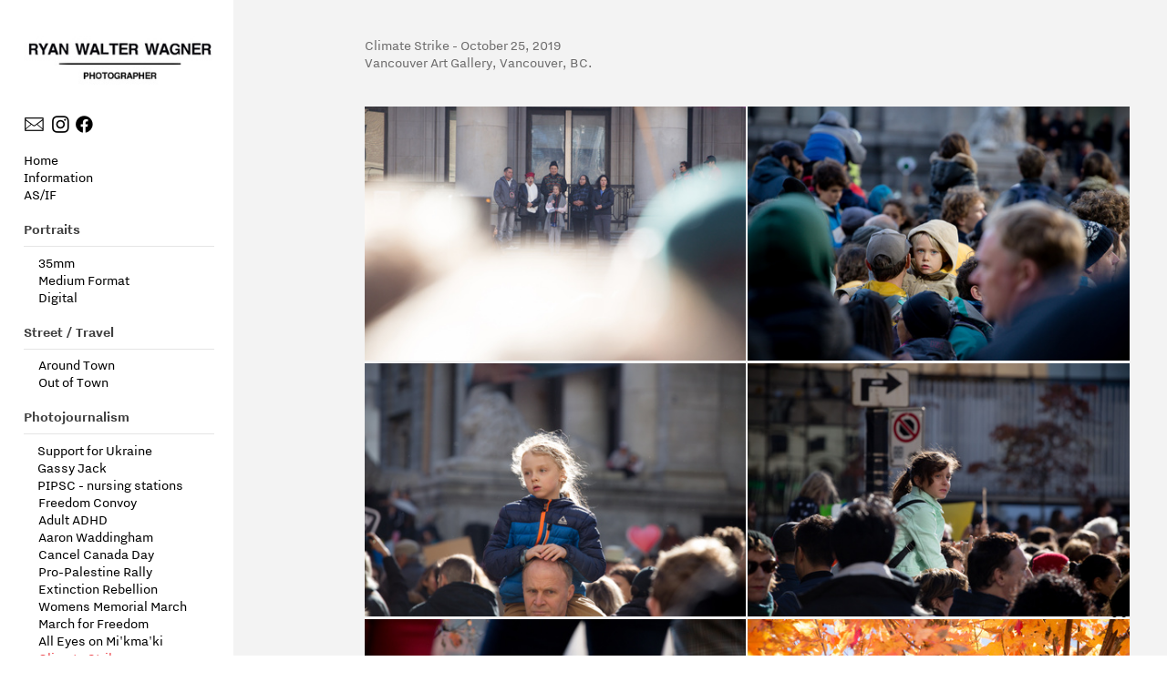

--- FILE ---
content_type: text/html; charset=UTF-8
request_url: https://ryanwalterwagner.com/Climate-Strike
body_size: 26025
content:
<!DOCTYPE html>
<!-- 

        Running on cargo.site

-->
<html lang="en" data-predefined-style="true" data-css-presets="true" data-css-preset data-typography-preset>
	<head>
<script>
				var __cargo_context__ = 'live';
				var __cargo_js_ver__ = 'c=2623308505';
				var __cargo_maint__ = false;
				
				
			</script>
					<meta http-equiv="X-UA-Compatible" content="IE=edge,chrome=1">
		<meta http-equiv="Content-Type" content="text/html; charset=utf-8">
		<meta name="viewport" content="initial-scale=1.0, maximum-scale=1.0, user-scalable=no">
		
			<meta name="robots" content="index,follow">
		<title>Climate Strike — Ryan Walter Wagner</title>
		<meta name="description" content="Climate Strike - October 25, 2019 Vancouver Art Gallery, Vancouver, BC.">
				<meta name="twitter:card" content="summary_large_image">
		<meta name="twitter:title" content="Climate Strike — Ryan Walter Wagner">
		<meta name="twitter:description" content="Climate Strike - October 25, 2019 Vancouver Art Gallery, Vancouver, BC.">
		<meta name="twitter:image" content="https://freight.cargo.site/w/1200/i/ab9923d78bf4e6e89d2de09115f44700022ff53c08943c1d174f2c10c16a56a6/4th_2019_6.jpg">
		<meta property="og:locale" content="en_US">
		<meta property="og:title" content="Climate Strike — Ryan Walter Wagner">
		<meta property="og:description" content="Climate Strike - October 25, 2019 Vancouver Art Gallery, Vancouver, BC.">
		<meta property="og:url" content="https://ryanwalterwagner.com/Climate-Strike">
		<meta property="og:image" content="https://freight.cargo.site/w/1200/i/ab9923d78bf4e6e89d2de09115f44700022ff53c08943c1d174f2c10c16a56a6/4th_2019_6.jpg">
		<meta property="og:type" content="website">

		<link rel="preconnect" href="https://static.cargo.site" crossorigin>
		<link rel="preconnect" href="https://freight.cargo.site" crossorigin>
				<link rel="preconnect" href="https://type.cargo.site" crossorigin>

		<!--<link rel="preload" href="https://static.cargo.site/assets/social/IconFont-Regular-0.9.3.woff2" as="font" type="font/woff" crossorigin>-->

		

		<link href="https://freight.cargo.site/t/original/i/3c895e6c18198d9f4dbbdb13bd86aef80011d2b3c6938aa4074a8f7d052ff65c/RWW_FAV.ico" rel="shortcut icon">
		<link href="https://ryanwalterwagner.com/rss" rel="alternate" type="application/rss+xml" title="Ryan Walter Wagner feed">

		<link href="https://ryanwalterwagner.com/stylesheet?c=2623308505&1654299495" id="member_stylesheet" rel="stylesheet" type="text/css" />
<style id="">@font-face{font-family:Icons;src:url(https://static.cargo.site/assets/social/IconFont-Regular-0.9.3.woff2);unicode-range:U+E000-E15C,U+F0000,U+FE0E}@font-face{font-family:Icons;src:url(https://static.cargo.site/assets/social/IconFont-Regular-0.9.3.woff2);font-weight:240;unicode-range:U+E000-E15C,U+F0000,U+FE0E}@font-face{font-family:Icons;src:url(https://static.cargo.site/assets/social/IconFont-Regular-0.9.3.woff2);unicode-range:U+E000-E15C,U+F0000,U+FE0E;font-weight:400}@font-face{font-family:Icons;src:url(https://static.cargo.site/assets/social/IconFont-Regular-0.9.3.woff2);unicode-range:U+E000-E15C,U+F0000,U+FE0E;font-weight:600}@font-face{font-family:Icons;src:url(https://static.cargo.site/assets/social/IconFont-Regular-0.9.3.woff2);unicode-range:U+E000-E15C,U+F0000,U+FE0E;font-weight:800}@font-face{font-family:Icons;src:url(https://static.cargo.site/assets/social/IconFont-Regular-0.9.3.woff2);unicode-range:U+E000-E15C,U+F0000,U+FE0E;font-style:italic}@font-face{font-family:Icons;src:url(https://static.cargo.site/assets/social/IconFont-Regular-0.9.3.woff2);unicode-range:U+E000-E15C,U+F0000,U+FE0E;font-weight:200;font-style:italic}@font-face{font-family:Icons;src:url(https://static.cargo.site/assets/social/IconFont-Regular-0.9.3.woff2);unicode-range:U+E000-E15C,U+F0000,U+FE0E;font-weight:400;font-style:italic}@font-face{font-family:Icons;src:url(https://static.cargo.site/assets/social/IconFont-Regular-0.9.3.woff2);unicode-range:U+E000-E15C,U+F0000,U+FE0E;font-weight:600;font-style:italic}@font-face{font-family:Icons;src:url(https://static.cargo.site/assets/social/IconFont-Regular-0.9.3.woff2);unicode-range:U+E000-E15C,U+F0000,U+FE0E;font-weight:800;font-style:italic}body.iconfont-loading,body.iconfont-loading *{color:transparent!important}body{-moz-osx-font-smoothing:grayscale;-webkit-font-smoothing:antialiased;-webkit-text-size-adjust:none}body.no-scroll{overflow:hidden}/*!
 * Content
 */.page{word-wrap:break-word}:focus{outline:0}.pointer-events-none{pointer-events:none}.pointer-events-auto{pointer-events:auto}.pointer-events-none .page_content .audio-player,.pointer-events-none .page_content .shop_product,.pointer-events-none .page_content a,.pointer-events-none .page_content audio,.pointer-events-none .page_content button,.pointer-events-none .page_content details,.pointer-events-none .page_content iframe,.pointer-events-none .page_content img,.pointer-events-none .page_content input,.pointer-events-none .page_content video{pointer-events:auto}.pointer-events-none .page_content *>a,.pointer-events-none .page_content>a{position:relative}s *{text-transform:inherit}#toolset{position:fixed;bottom:10px;right:10px;z-index:8}.mobile #toolset,.template_site_inframe #toolset{display:none}#toolset a{display:block;height:24px;width:24px;margin:0;padding:0;text-decoration:none;background:rgba(0,0,0,.2)}#toolset a:hover{background:rgba(0,0,0,.8)}[data-adminview] #toolset a,[data-adminview] #toolset_admin a{background:rgba(0,0,0,.04);pointer-events:none;cursor:default}#toolset_admin a:active{background:rgba(0,0,0,.7)}#toolset_admin a svg>*{transform:scale(1.1) translate(0,-.5px);transform-origin:50% 50%}#toolset_admin a svg{pointer-events:none;width:100%!important;height:auto!important}#following-container{overflow:auto;-webkit-overflow-scrolling:touch}#following-container iframe{height:100%;width:100%;position:absolute;top:0;left:0;right:0;bottom:0}:root{--following-width:-400px;--following-animation-duration:450ms}@keyframes following-open{0%{transform:translateX(0)}100%{transform:translateX(var(--following-width))}}@keyframes following-open-inverse{0%{transform:translateX(0)}100%{transform:translateX(calc(-1 * var(--following-width)))}}@keyframes following-close{0%{transform:translateX(var(--following-width))}100%{transform:translateX(0)}}@keyframes following-close-inverse{0%{transform:translateX(calc(-1 * var(--following-width)))}100%{transform:translateX(0)}}body.animate-left{animation:following-open var(--following-animation-duration);animation-fill-mode:both;animation-timing-function:cubic-bezier(.24,1,.29,1)}#following-container.animate-left{animation:following-close-inverse var(--following-animation-duration);animation-fill-mode:both;animation-timing-function:cubic-bezier(.24,1,.29,1)}#following-container.animate-left #following-frame{animation:following-close var(--following-animation-duration);animation-fill-mode:both;animation-timing-function:cubic-bezier(.24,1,.29,1)}body.animate-right{animation:following-close var(--following-animation-duration);animation-fill-mode:both;animation-timing-function:cubic-bezier(.24,1,.29,1)}#following-container.animate-right{animation:following-open-inverse var(--following-animation-duration);animation-fill-mode:both;animation-timing-function:cubic-bezier(.24,1,.29,1)}#following-container.animate-right #following-frame{animation:following-open var(--following-animation-duration);animation-fill-mode:both;animation-timing-function:cubic-bezier(.24,1,.29,1)}.slick-slider{position:relative;display:block;-moz-box-sizing:border-box;box-sizing:border-box;-webkit-user-select:none;-moz-user-select:none;-ms-user-select:none;user-select:none;-webkit-touch-callout:none;-khtml-user-select:none;-ms-touch-action:pan-y;touch-action:pan-y;-webkit-tap-highlight-color:transparent}.slick-list{position:relative;display:block;overflow:hidden;margin:0;padding:0}.slick-list:focus{outline:0}.slick-list.dragging{cursor:pointer;cursor:hand}.slick-slider .slick-list,.slick-slider .slick-track{transform:translate3d(0,0,0);will-change:transform}.slick-track{position:relative;top:0;left:0;display:block}.slick-track:after,.slick-track:before{display:table;content:'';width:1px;height:1px;margin-top:-1px;margin-left:-1px}.slick-track:after{clear:both}.slick-loading .slick-track{visibility:hidden}.slick-slide{display:none;float:left;height:100%;min-height:1px}[dir=rtl] .slick-slide{float:right}.content .slick-slide img{display:inline-block}.content .slick-slide img:not(.image-zoom){cursor:pointer}.content .scrub .slick-list,.content .scrub .slick-slide img:not(.image-zoom){cursor:ew-resize}body.slideshow-scrub-dragging *{cursor:ew-resize!important}.content .slick-slide img:not([src]),.content .slick-slide img[src='']{width:100%;height:auto}.slick-slide.slick-loading img{display:none}.slick-slide.dragging img{pointer-events:none}.slick-initialized .slick-slide{display:block}.slick-loading .slick-slide{visibility:hidden}.slick-vertical .slick-slide{display:block;height:auto;border:1px solid transparent}.slick-arrow.slick-hidden{display:none}.slick-arrow{position:absolute;z-index:9;width:0;top:0;height:100%;cursor:pointer;will-change:opacity;-webkit-transition:opacity 333ms cubic-bezier(.4,0,.22,1);transition:opacity 333ms cubic-bezier(.4,0,.22,1)}.slick-arrow.hidden{opacity:0}.slick-arrow svg{position:absolute;width:36px;height:36px;top:0;left:0;right:0;bottom:0;margin:auto;transform:translate(.25px,.25px)}.slick-arrow svg.right-arrow{transform:translate(.25px,.25px) scaleX(-1)}.slick-arrow svg:active{opacity:.75}.slick-arrow svg .arrow-shape{fill:none!important;stroke:#fff;stroke-linecap:square}.slick-arrow svg .arrow-outline{fill:none!important;stroke-width:2.5px;stroke:rgba(0,0,0,.6);stroke-linecap:square}.slick-arrow.slick-next{right:0;text-align:right}.slick-next svg,.wallpaper-navigation .slick-next svg{margin-right:10px}.mobile .slick-next svg{margin-right:10px}.slick-arrow.slick-prev{text-align:left}.slick-prev svg,.wallpaper-navigation .slick-prev svg{margin-left:10px}.mobile .slick-prev svg{margin-left:10px}.loading_animation{display:none;vertical-align:middle;z-index:15;line-height:0;pointer-events:none;border-radius:100%}.loading_animation.hidden{display:none}.loading_animation.pulsing{opacity:0;display:inline-block;animation-delay:.1s;-webkit-animation-delay:.1s;-moz-animation-delay:.1s;animation-duration:12s;animation-iteration-count:infinite;animation:fade-pulse-in .5s ease-in-out;-moz-animation:fade-pulse-in .5s ease-in-out;-webkit-animation:fade-pulse-in .5s ease-in-out;-webkit-animation-fill-mode:forwards;-moz-animation-fill-mode:forwards;animation-fill-mode:forwards}.loading_animation.pulsing.no-delay{animation-delay:0s;-webkit-animation-delay:0s;-moz-animation-delay:0s}.loading_animation div{border-radius:100%}.loading_animation div svg{max-width:100%;height:auto}.loading_animation div,.loading_animation div svg{width:20px;height:20px}.loading_animation.full-width svg{width:100%;height:auto}.loading_animation.full-width.big svg{width:100px;height:100px}.loading_animation div svg>*{fill:#ccc}.loading_animation div{-webkit-animation:spin-loading 12s ease-out;-webkit-animation-iteration-count:infinite;-moz-animation:spin-loading 12s ease-out;-moz-animation-iteration-count:infinite;animation:spin-loading 12s ease-out;animation-iteration-count:infinite}.loading_animation.hidden{display:none}[data-backdrop] .loading_animation{position:absolute;top:15px;left:15px;z-index:99}.loading_animation.position-absolute.middle{top:calc(50% - 10px);left:calc(50% - 10px)}.loading_animation.position-absolute.topleft{top:0;left:0}.loading_animation.position-absolute.middleright{top:calc(50% - 10px);right:1rem}.loading_animation.position-absolute.middleleft{top:calc(50% - 10px);left:1rem}.loading_animation.gray div svg>*{fill:#999}.loading_animation.gray-dark div svg>*{fill:#666}.loading_animation.gray-darker div svg>*{fill:#555}.loading_animation.gray-light div svg>*{fill:#ccc}.loading_animation.white div svg>*{fill:rgba(255,255,255,.85)}.loading_animation.blue div svg>*{fill:#698fff}.loading_animation.inline{display:inline-block;margin-bottom:.5ex}.loading_animation.inline.left{margin-right:.5ex}@-webkit-keyframes fade-pulse-in{0%{opacity:0}50%{opacity:.5}100%{opacity:1}}@-moz-keyframes fade-pulse-in{0%{opacity:0}50%{opacity:.5}100%{opacity:1}}@keyframes fade-pulse-in{0%{opacity:0}50%{opacity:.5}100%{opacity:1}}@-webkit-keyframes pulsate{0%{opacity:1}50%{opacity:0}100%{opacity:1}}@-moz-keyframes pulsate{0%{opacity:1}50%{opacity:0}100%{opacity:1}}@keyframes pulsate{0%{opacity:1}50%{opacity:0}100%{opacity:1}}@-webkit-keyframes spin-loading{0%{transform:rotate(0)}9%{transform:rotate(1050deg)}18%{transform:rotate(-1090deg)}20%{transform:rotate(-1080deg)}23%{transform:rotate(-1080deg)}28%{transform:rotate(-1095deg)}29%{transform:rotate(-1065deg)}34%{transform:rotate(-1080deg)}35%{transform:rotate(-1050deg)}40%{transform:rotate(-1065deg)}41%{transform:rotate(-1035deg)}44%{transform:rotate(-1035deg)}47%{transform:rotate(-2160deg)}50%{transform:rotate(-2160deg)}56%{transform:rotate(45deg)}60%{transform:rotate(45deg)}80%{transform:rotate(6120deg)}100%{transform:rotate(0)}}@keyframes spin-loading{0%{transform:rotate(0)}9%{transform:rotate(1050deg)}18%{transform:rotate(-1090deg)}20%{transform:rotate(-1080deg)}23%{transform:rotate(-1080deg)}28%{transform:rotate(-1095deg)}29%{transform:rotate(-1065deg)}34%{transform:rotate(-1080deg)}35%{transform:rotate(-1050deg)}40%{transform:rotate(-1065deg)}41%{transform:rotate(-1035deg)}44%{transform:rotate(-1035deg)}47%{transform:rotate(-2160deg)}50%{transform:rotate(-2160deg)}56%{transform:rotate(45deg)}60%{transform:rotate(45deg)}80%{transform:rotate(6120deg)}100%{transform:rotate(0)}}[grid-row]{align-items:flex-start;box-sizing:border-box;display:-webkit-box;display:-webkit-flex;display:-ms-flexbox;display:flex;-webkit-flex-wrap:wrap;-ms-flex-wrap:wrap;flex-wrap:wrap}[grid-col]{box-sizing:border-box}[grid-row] [grid-col].empty:after{content:"\0000A0";cursor:text}body.mobile[data-adminview=content-editproject] [grid-row] [grid-col].empty:after{display:none}[grid-col=auto]{-webkit-box-flex:1;-webkit-flex:1;-ms-flex:1;flex:1}[grid-col=x12]{width:100%}[grid-col=x11]{width:50%}[grid-col=x10]{width:33.33%}[grid-col=x9]{width:25%}[grid-col=x8]{width:20%}[grid-col=x7]{width:16.666666667%}[grid-col=x6]{width:14.285714286%}[grid-col=x5]{width:12.5%}[grid-col=x4]{width:11.111111111%}[grid-col=x3]{width:10%}[grid-col=x2]{width:9.090909091%}[grid-col=x1]{width:8.333333333%}[grid-col="1"]{width:8.33333%}[grid-col="2"]{width:16.66667%}[grid-col="3"]{width:25%}[grid-col="4"]{width:33.33333%}[grid-col="5"]{width:41.66667%}[grid-col="6"]{width:50%}[grid-col="7"]{width:58.33333%}[grid-col="8"]{width:66.66667%}[grid-col="9"]{width:75%}[grid-col="10"]{width:83.33333%}[grid-col="11"]{width:91.66667%}[grid-col="12"]{width:100%}body.mobile [grid-responsive] [grid-col]{width:100%;-webkit-box-flex:none;-webkit-flex:none;-ms-flex:none;flex:none}[data-ce-host=true][contenteditable=true] [grid-pad]{pointer-events:none}[data-ce-host=true][contenteditable=true] [grid-pad]>*{pointer-events:auto}[grid-pad="0"]{padding:0}[grid-pad="0.25"]{padding:.125rem}[grid-pad="0.5"]{padding:.25rem}[grid-pad="0.75"]{padding:.375rem}[grid-pad="1"]{padding:.5rem}[grid-pad="1.25"]{padding:.625rem}[grid-pad="1.5"]{padding:.75rem}[grid-pad="1.75"]{padding:.875rem}[grid-pad="2"]{padding:1rem}[grid-pad="2.5"]{padding:1.25rem}[grid-pad="3"]{padding:1.5rem}[grid-pad="3.5"]{padding:1.75rem}[grid-pad="4"]{padding:2rem}[grid-pad="5"]{padding:2.5rem}[grid-pad="6"]{padding:3rem}[grid-pad="7"]{padding:3.5rem}[grid-pad="8"]{padding:4rem}[grid-pad="9"]{padding:4.5rem}[grid-pad="10"]{padding:5rem}[grid-gutter="0"]{margin:0}[grid-gutter="0.5"]{margin:-.25rem}[grid-gutter="1"]{margin:-.5rem}[grid-gutter="1.5"]{margin:-.75rem}[grid-gutter="2"]{margin:-1rem}[grid-gutter="2.5"]{margin:-1.25rem}[grid-gutter="3"]{margin:-1.5rem}[grid-gutter="3.5"]{margin:-1.75rem}[grid-gutter="4"]{margin:-2rem}[grid-gutter="5"]{margin:-2.5rem}[grid-gutter="6"]{margin:-3rem}[grid-gutter="7"]{margin:-3.5rem}[grid-gutter="8"]{margin:-4rem}[grid-gutter="10"]{margin:-5rem}[grid-gutter="12"]{margin:-6rem}[grid-gutter="14"]{margin:-7rem}[grid-gutter="16"]{margin:-8rem}[grid-gutter="18"]{margin:-9rem}[grid-gutter="20"]{margin:-10rem}small{max-width:100%;text-decoration:inherit}img:not([src]),img[src='']{outline:1px solid rgba(177,177,177,.4);outline-offset:-1px;content:url([data-uri])}img.image-zoom{cursor:-webkit-zoom-in;cursor:-moz-zoom-in;cursor:zoom-in}#imprimatur{color:#333;font-size:10px;font-family:-apple-system,BlinkMacSystemFont,"Segoe UI",Roboto,Oxygen,Ubuntu,Cantarell,"Open Sans","Helvetica Neue",sans-serif,"Sans Serif",Icons;/*!System*/position:fixed;opacity:.3;right:-28px;bottom:160px;transform:rotate(270deg);-ms-transform:rotate(270deg);-webkit-transform:rotate(270deg);z-index:8;text-transform:uppercase;color:#999;opacity:.5;padding-bottom:2px;text-decoration:none}.mobile #imprimatur{display:none}bodycopy cargo-link a{font-family:-apple-system,BlinkMacSystemFont,"Segoe UI",Roboto,Oxygen,Ubuntu,Cantarell,"Open Sans","Helvetica Neue",sans-serif,"Sans Serif",Icons;/*!System*/font-size:12px;font-style:normal;font-weight:400;transform:rotate(270deg);text-decoration:none;position:fixed!important;right:-27px;bottom:100px;text-decoration:none;letter-spacing:normal;background:0 0;border:0;border-bottom:0;outline:0}/*! PhotoSwipe Default UI CSS by Dmitry Semenov | photoswipe.com | MIT license */.pswp--has_mouse .pswp__button--arrow--left,.pswp--has_mouse .pswp__button--arrow--right,.pswp__ui{visibility:visible}.pswp--minimal--dark .pswp__top-bar,.pswp__button{background:0 0}.pswp,.pswp__bg,.pswp__container,.pswp__img--placeholder,.pswp__zoom-wrap,.quick-view-navigation{-webkit-backface-visibility:hidden}.pswp__button{cursor:pointer;opacity:1;-webkit-appearance:none;transition:opacity .2s;-webkit-box-shadow:none;box-shadow:none}.pswp__button-close>svg{top:10px;right:10px;margin-left:auto}.pswp--touch .quick-view-navigation{display:none}.pswp__ui{-webkit-font-smoothing:auto;opacity:1;z-index:1550}.quick-view-navigation{will-change:opacity;-webkit-transition:opacity 333ms cubic-bezier(.4,0,.22,1);transition:opacity 333ms cubic-bezier(.4,0,.22,1)}.quick-view-navigation .pswp__group .pswp__button{pointer-events:auto}.pswp__button>svg{position:absolute;width:36px;height:36px}.quick-view-navigation .pswp__group:active svg{opacity:.75}.pswp__button svg .shape-shape{fill:#fff}.pswp__button svg .shape-outline{fill:#000}.pswp__button-prev>svg{top:0;bottom:0;left:10px;margin:auto}.pswp__button-next>svg{top:0;bottom:0;right:10px;margin:auto}.quick-view-navigation .pswp__group .pswp__button-prev{position:absolute;left:0;top:0;width:0;height:100%}.quick-view-navigation .pswp__group .pswp__button-next{position:absolute;right:0;top:0;width:0;height:100%}.quick-view-navigation .close-button,.quick-view-navigation .left-arrow,.quick-view-navigation .right-arrow{transform:translate(.25px,.25px)}.quick-view-navigation .right-arrow{transform:translate(.25px,.25px) scaleX(-1)}.pswp__button svg .shape-outline{fill:transparent!important;stroke:#000;stroke-width:2.5px;stroke-linecap:square}.pswp__button svg .shape-shape{fill:transparent!important;stroke:#fff;stroke-width:1.5px;stroke-linecap:square}.pswp__bg,.pswp__scroll-wrap,.pswp__zoom-wrap{width:100%;position:absolute}.quick-view-navigation .pswp__group .pswp__button-close{margin:0}.pswp__container,.pswp__item,.pswp__zoom-wrap{right:0;bottom:0;top:0;position:absolute;left:0}.pswp__ui--hidden .pswp__button{opacity:.001}.pswp__ui--hidden .pswp__button,.pswp__ui--hidden .pswp__button *{pointer-events:none}.pswp .pswp__ui.pswp__ui--displaynone{display:none}.pswp__element--disabled{display:none!important}/*! PhotoSwipe main CSS by Dmitry Semenov | photoswipe.com | MIT license */.pswp{position:fixed;display:none;height:100%;width:100%;top:0;left:0;right:0;bottom:0;margin:auto;-ms-touch-action:none;touch-action:none;z-index:9999999;-webkit-text-size-adjust:100%;line-height:initial;letter-spacing:initial;outline:0}.pswp img{max-width:none}.pswp--zoom-disabled .pswp__img{cursor:default!important}.pswp--animate_opacity{opacity:.001;will-change:opacity;-webkit-transition:opacity 333ms cubic-bezier(.4,0,.22,1);transition:opacity 333ms cubic-bezier(.4,0,.22,1)}.pswp--open{display:block}.pswp--zoom-allowed .pswp__img{cursor:-webkit-zoom-in;cursor:-moz-zoom-in;cursor:zoom-in}.pswp--zoomed-in .pswp__img{cursor:-webkit-grab;cursor:-moz-grab;cursor:grab}.pswp--dragging .pswp__img{cursor:-webkit-grabbing;cursor:-moz-grabbing;cursor:grabbing}.pswp__bg{left:0;top:0;height:100%;opacity:0;transform:translateZ(0);will-change:opacity}.pswp__scroll-wrap{left:0;top:0;height:100%}.pswp__container,.pswp__zoom-wrap{-ms-touch-action:none;touch-action:none}.pswp__container,.pswp__img{-webkit-user-select:none;-moz-user-select:none;-ms-user-select:none;user-select:none;-webkit-tap-highlight-color:transparent;-webkit-touch-callout:none}.pswp__zoom-wrap{-webkit-transform-origin:left top;-ms-transform-origin:left top;transform-origin:left top;-webkit-transition:-webkit-transform 222ms cubic-bezier(.4,0,.22,1);transition:transform 222ms cubic-bezier(.4,0,.22,1)}.pswp__bg{-webkit-transition:opacity 222ms cubic-bezier(.4,0,.22,1);transition:opacity 222ms cubic-bezier(.4,0,.22,1)}.pswp--animated-in .pswp__bg,.pswp--animated-in .pswp__zoom-wrap{-webkit-transition:none;transition:none}.pswp--hide-overflow .pswp__scroll-wrap,.pswp--hide-overflow.pswp{overflow:hidden}.pswp__img{position:absolute;width:auto;height:auto;top:0;left:0}.pswp__img--placeholder--blank{background:#222}.pswp--ie .pswp__img{width:100%!important;height:auto!important;left:0;top:0}.pswp__ui--idle{opacity:0}.pswp__error-msg{position:absolute;left:0;top:50%;width:100%;text-align:center;font-size:14px;line-height:16px;margin-top:-8px;color:#ccc}.pswp__error-msg a{color:#ccc;text-decoration:underline}.pswp__error-msg{font-family:-apple-system,BlinkMacSystemFont,"Segoe UI",Roboto,Oxygen,Ubuntu,Cantarell,"Open Sans","Helvetica Neue",sans-serif}.quick-view.mouse-down .iframe-item{pointer-events:none!important}.quick-view-caption-positioner{pointer-events:none;width:100%;height:100%}.quick-view-caption-wrapper{margin:auto;position:absolute;bottom:0;left:0;right:0}.quick-view-horizontal-align-left .quick-view-caption-wrapper{margin-left:0}.quick-view-horizontal-align-right .quick-view-caption-wrapper{margin-right:0}[data-quick-view-caption]{transition:.1s opacity ease-in-out;position:absolute;bottom:0;left:0;right:0}.quick-view-horizontal-align-left [data-quick-view-caption]{text-align:left}.quick-view-horizontal-align-right [data-quick-view-caption]{text-align:right}.quick-view-caption{transition:.1s opacity ease-in-out}.quick-view-caption>*{display:inline-block}.quick-view-caption *{pointer-events:auto}.quick-view-caption.hidden{opacity:0}.shop_product .dropdown_wrapper{flex:0 0 100%;position:relative}.shop_product select{appearance:none;-moz-appearance:none;-webkit-appearance:none;outline:0;-webkit-font-smoothing:antialiased;-moz-osx-font-smoothing:grayscale;cursor:pointer;border-radius:0;white-space:nowrap;overflow:hidden!important;text-overflow:ellipsis}.shop_product select.dropdown::-ms-expand{display:none}.shop_product a{cursor:pointer;border-bottom:none;text-decoration:none}.shop_product a.out-of-stock{pointer-events:none}body.audio-player-dragging *{cursor:ew-resize!important}.audio-player{display:inline-flex;flex:1 0 calc(100% - 2px);width:calc(100% - 2px)}.audio-player .button{height:100%;flex:0 0 3.3rem;display:flex}.audio-player .separator{left:3.3rem;height:100%}.audio-player .buffer{width:0%;height:100%;transition:left .3s linear,width .3s linear}.audio-player.seeking .buffer{transition:left 0s,width 0s}.audio-player.seeking{user-select:none;-webkit-user-select:none;cursor:ew-resize}.audio-player.seeking *{user-select:none;-webkit-user-select:none;cursor:ew-resize}.audio-player .bar{overflow:hidden;display:flex;justify-content:space-between;align-content:center;flex-grow:1}.audio-player .progress{width:0%;height:100%;transition:width .3s linear}.audio-player.seeking .progress{transition:width 0s}.audio-player .pause,.audio-player .play{cursor:pointer;height:100%}.audio-player .note-icon{margin:auto 0;order:2;flex:0 1 auto}.audio-player .title{white-space:nowrap;overflow:hidden;text-overflow:ellipsis;pointer-events:none;user-select:none;padding:.5rem 0 .5rem 1rem;margin:auto auto auto 0;flex:0 3 auto;min-width:0;width:100%}.audio-player .total-time{flex:0 1 auto;margin:auto 0}.audio-player .current-time,.audio-player .play-text{flex:0 1 auto;margin:auto 0}.audio-player .stream-anim{user-select:none;margin:auto auto auto 0}.audio-player .stream-anim span{display:inline-block}.audio-player .buffer,.audio-player .current-time,.audio-player .note-svg,.audio-player .play-text,.audio-player .separator,.audio-player .total-time{user-select:none;pointer-events:none}.audio-player .buffer,.audio-player .play-text,.audio-player .progress{position:absolute}.audio-player,.audio-player .bar,.audio-player .button,.audio-player .current-time,.audio-player .note-icon,.audio-player .pause,.audio-player .play,.audio-player .total-time{position:relative}body.mobile .audio-player,body.mobile .audio-player *{-webkit-touch-callout:none}#standalone-admin-frame{border:0;width:400px;position:absolute;right:0;top:0;height:100vh;z-index:99}body[standalone-admin=true] #standalone-admin-frame{transform:translate(0,0)}body[standalone-admin=true] .main_container{width:calc(100% - 400px)}body[standalone-admin=false] #standalone-admin-frame{transform:translate(100%,0)}body[standalone-admin=false] .main_container{width:100%}.toggle_standaloneAdmin{position:fixed;top:0;right:400px;height:40px;width:40px;z-index:999;cursor:pointer;background-color:rgba(0,0,0,.4)}.toggle_standaloneAdmin:active{opacity:.7}body[standalone-admin=false] .toggle_standaloneAdmin{right:0}.toggle_standaloneAdmin *{color:#fff;fill:#fff}.toggle_standaloneAdmin svg{padding:6px;width:100%;height:100%;opacity:.85}body[standalone-admin=false] .toggle_standaloneAdmin #close,body[standalone-admin=true] .toggle_standaloneAdmin #backdropsettings{display:none}.toggle_standaloneAdmin>div{width:100%;height:100%}#admin_toggle_button{position:fixed;top:50%;transform:translate(0,-50%);right:400px;height:36px;width:12px;z-index:999;cursor:pointer;background-color:rgba(0,0,0,.09);padding-left:2px;margin-right:5px}#admin_toggle_button .bar{content:'';background:rgba(0,0,0,.09);position:fixed;width:5px;bottom:0;top:0;z-index:10}#admin_toggle_button:active{background:rgba(0,0,0,.065)}#admin_toggle_button *{color:#fff;fill:#fff}#admin_toggle_button svg{padding:0;width:16px;height:36px;margin-left:1px;opacity:1}#admin_toggle_button svg *{fill:#fff;opacity:1}#admin_toggle_button[data-state=closed] .toggle_admin_close{display:none}#admin_toggle_button[data-state=closed],#admin_toggle_button[data-state=closed] .toggle_admin_open{width:20px;cursor:pointer;margin:0}#admin_toggle_button[data-state=closed] svg{margin-left:2px}#admin_toggle_button[data-state=open] .toggle_admin_open{display:none}select,select *{text-rendering:auto!important}b b{font-weight:inherit}*{-webkit-box-sizing:border-box;-moz-box-sizing:border-box;box-sizing:border-box}customhtml>*{position:relative;z-index:10}body,html{min-height:100vh;margin:0;padding:0}html{touch-action:manipulation;position:relative;background-color:#fff}.main_container{min-height:100vh;width:100%;overflow:hidden}.container{display:-webkit-box;display:-webkit-flex;display:-moz-box;display:-ms-flexbox;display:flex;-webkit-flex-wrap:wrap;-moz-flex-wrap:wrap;-ms-flex-wrap:wrap;flex-wrap:wrap;max-width:100%;width:100%;overflow:visible}.container{align-items:flex-start;-webkit-align-items:flex-start}.page{z-index:2}.page ul li>text-limit{display:block}.content,.content_container,.pinned{-webkit-flex:1 0 auto;-moz-flex:1 0 auto;-ms-flex:1 0 auto;flex:1 0 auto;max-width:100%}.content_container{width:100%}.content_container.full_height{min-height:100vh}.page_background{position:absolute;top:0;left:0;width:100%;height:100%}.page_container{position:relative;overflow:visible;width:100%}.backdrop{position:absolute;top:0;z-index:1;width:100%;height:100%;max-height:100vh}.backdrop>div{position:absolute;top:0;left:0;width:100%;height:100%;-webkit-backface-visibility:hidden;backface-visibility:hidden;transform:translate3d(0,0,0);contain:strict}[data-backdrop].backdrop>div[data-overflowing]{max-height:100vh;position:absolute;top:0;left:0}body.mobile [split-responsive]{display:flex;flex-direction:column}body.mobile [split-responsive] .container{width:100%;order:2}body.mobile [split-responsive] .backdrop{position:relative;height:50vh;width:100%;order:1}body.mobile [split-responsive] [data-auxiliary].backdrop{position:absolute;height:50vh;width:100%;order:1}.page{position:relative;z-index:2}img[data-align=left]{float:left}img[data-align=right]{float:right}[data-rotation]{transform-origin:center center}.content .page_content:not([contenteditable=true]) [data-draggable]{pointer-events:auto!important;backface-visibility:hidden}.preserve-3d{-moz-transform-style:preserve-3d;transform-style:preserve-3d}.content .page_content:not([contenteditable=true]) [data-draggable] iframe{pointer-events:none!important}.dragging-active iframe{pointer-events:none!important}.content .page_content:not([contenteditable=true]) [data-draggable]:active{opacity:1}.content .scroll-transition-fade{transition:transform 1s ease-in-out,opacity .8s ease-in-out}.content .scroll-transition-fade.below-viewport{opacity:0;transform:translateY(40px)}.mobile.full_width .page_container:not([split-layout]) .container_width{width:100%}[data-view=pinned_bottom] .bottom_pin_invisibility{visibility:hidden}.pinned{position:relative;width:100%}.pinned .page_container.accommodate:not(.fixed):not(.overlay){z-index:2}.pinned .page_container.overlay{position:absolute;z-index:4}.pinned .page_container.overlay.fixed{position:fixed}.pinned .page_container.overlay.fixed .page{max-height:100vh;-webkit-overflow-scrolling:touch}.pinned .page_container.overlay.fixed .page.allow-scroll{overflow-y:auto;overflow-x:hidden}.pinned .page_container.overlay.fixed .page.allow-scroll{align-items:flex-start;-webkit-align-items:flex-start}.pinned .page_container .page.allow-scroll::-webkit-scrollbar{width:0;background:0 0;display:none}.pinned.pinned_top .page_container.overlay{left:0;top:0}.pinned.pinned_bottom .page_container.overlay{left:0;bottom:0}div[data-container=set]:empty{margin-top:1px}.thumbnails{position:relative;z-index:1}[thumbnails=grid]{align-items:baseline}[thumbnails=justify] .thumbnail{box-sizing:content-box}[thumbnails][data-padding-zero] .thumbnail{margin-bottom:-1px}[thumbnails=montessori] .thumbnail{pointer-events:auto;position:absolute}[thumbnails] .thumbnail>a{display:block;text-decoration:none}[thumbnails=montessori]{height:0}[thumbnails][data-resizing],[thumbnails][data-resizing] *{cursor:nwse-resize}[thumbnails] .thumbnail .resize-handle{cursor:nwse-resize;width:26px;height:26px;padding:5px;position:absolute;opacity:.75;right:-1px;bottom:-1px;z-index:100}[thumbnails][data-resizing] .resize-handle{display:none}[thumbnails] .thumbnail .resize-handle svg{position:absolute;top:0;left:0}[thumbnails] .thumbnail .resize-handle:hover{opacity:1}[data-can-move].thumbnail .resize-handle svg .resize_path_outline{fill:#fff}[data-can-move].thumbnail .resize-handle svg .resize_path{fill:#000}[thumbnails=montessori] .thumbnail_sizer{height:0;width:100%;position:relative;padding-bottom:100%;pointer-events:none}[thumbnails] .thumbnail img{display:block;min-height:3px;margin-bottom:0}[thumbnails] .thumbnail img:not([src]),img[src=""]{margin:0!important;width:100%;min-height:3px;height:100%!important;position:absolute}[aspect-ratio="1x1"].thumb_image{height:0;padding-bottom:100%;overflow:hidden}[aspect-ratio="4x3"].thumb_image{height:0;padding-bottom:75%;overflow:hidden}[aspect-ratio="16x9"].thumb_image{height:0;padding-bottom:56.25%;overflow:hidden}[thumbnails] .thumb_image{width:100%;position:relative}[thumbnails][thumbnail-vertical-align=top]{align-items:flex-start}[thumbnails][thumbnail-vertical-align=middle]{align-items:center}[thumbnails][thumbnail-vertical-align=bottom]{align-items:baseline}[thumbnails][thumbnail-horizontal-align=left]{justify-content:flex-start}[thumbnails][thumbnail-horizontal-align=middle]{justify-content:center}[thumbnails][thumbnail-horizontal-align=right]{justify-content:flex-end}.thumb_image.default_image>svg{position:absolute;top:0;left:0;bottom:0;right:0;width:100%;height:100%}.thumb_image.default_image{outline:1px solid #ccc;outline-offset:-1px;position:relative}.mobile.full_width [data-view=Thumbnail] .thumbnails_width{width:100%}.content [data-draggable] a:active,.content [data-draggable] img:active{opacity:initial}.content .draggable-dragging{opacity:initial}[data-draggable].draggable_visible{visibility:visible}[data-draggable].draggable_hidden{visibility:hidden}.gallery_card [data-draggable],.marquee [data-draggable]{visibility:inherit}[data-draggable]{visibility:visible;background-color:rgba(0,0,0,.003)}#site_menu_panel_container .image-gallery:not(.initialized){height:0;padding-bottom:100%;min-height:initial}.image-gallery:not(.initialized){min-height:100vh;visibility:hidden;width:100%}.image-gallery .gallery_card img{display:block;width:100%;height:auto}.image-gallery .gallery_card{transform-origin:center}.image-gallery .gallery_card.dragging{opacity:.1;transform:initial!important}.image-gallery:not([image-gallery=slideshow]) .gallery_card iframe:only-child,.image-gallery:not([image-gallery=slideshow]) .gallery_card video:only-child{width:100%;height:100%;top:0;left:0;position:absolute}.image-gallery[image-gallery=slideshow] .gallery_card video[muted][autoplay]:not([controls]),.image-gallery[image-gallery=slideshow] .gallery_card video[muted][data-autoplay]:not([controls]){pointer-events:none}.image-gallery [image-gallery-pad="0"] video:only-child{object-fit:cover;height:calc(100% + 1px)}div.image-gallery>a,div.image-gallery>iframe,div.image-gallery>img,div.image-gallery>video{display:none}[image-gallery-row]{align-items:flex-start;box-sizing:border-box;display:-webkit-box;display:-webkit-flex;display:-ms-flexbox;display:flex;-webkit-flex-wrap:wrap;-ms-flex-wrap:wrap;flex-wrap:wrap}.image-gallery .gallery_card_image{width:100%;position:relative}[data-predefined-style=true] .image-gallery a.gallery_card{display:block;border:none}[image-gallery-col]{box-sizing:border-box}[image-gallery-col=x12]{width:100%}[image-gallery-col=x11]{width:50%}[image-gallery-col=x10]{width:33.33%}[image-gallery-col=x9]{width:25%}[image-gallery-col=x8]{width:20%}[image-gallery-col=x7]{width:16.666666667%}[image-gallery-col=x6]{width:14.285714286%}[image-gallery-col=x5]{width:12.5%}[image-gallery-col=x4]{width:11.111111111%}[image-gallery-col=x3]{width:10%}[image-gallery-col=x2]{width:9.090909091%}[image-gallery-col=x1]{width:8.333333333%}.content .page_content [image-gallery-pad].image-gallery{pointer-events:none}.content .page_content [image-gallery-pad].image-gallery .gallery_card_image>*,.content .page_content [image-gallery-pad].image-gallery .gallery_image_caption{pointer-events:auto}.content .page_content [image-gallery-pad="0"]{padding:0}.content .page_content [image-gallery-pad="0.25"]{padding:.125rem}.content .page_content [image-gallery-pad="0.5"]{padding:.25rem}.content .page_content [image-gallery-pad="0.75"]{padding:.375rem}.content .page_content [image-gallery-pad="1"]{padding:.5rem}.content .page_content [image-gallery-pad="1.25"]{padding:.625rem}.content .page_content [image-gallery-pad="1.5"]{padding:.75rem}.content .page_content [image-gallery-pad="1.75"]{padding:.875rem}.content .page_content [image-gallery-pad="2"]{padding:1rem}.content .page_content [image-gallery-pad="2.5"]{padding:1.25rem}.content .page_content [image-gallery-pad="3"]{padding:1.5rem}.content .page_content [image-gallery-pad="3.5"]{padding:1.75rem}.content .page_content [image-gallery-pad="4"]{padding:2rem}.content .page_content [image-gallery-pad="5"]{padding:2.5rem}.content .page_content [image-gallery-pad="6"]{padding:3rem}.content .page_content [image-gallery-pad="7"]{padding:3.5rem}.content .page_content [image-gallery-pad="8"]{padding:4rem}.content .page_content [image-gallery-pad="9"]{padding:4.5rem}.content .page_content [image-gallery-pad="10"]{padding:5rem}.content .page_content [image-gallery-gutter="0"]{margin:0}.content .page_content [image-gallery-gutter="0.5"]{margin:-.25rem}.content .page_content [image-gallery-gutter="1"]{margin:-.5rem}.content .page_content [image-gallery-gutter="1.5"]{margin:-.75rem}.content .page_content [image-gallery-gutter="2"]{margin:-1rem}.content .page_content [image-gallery-gutter="2.5"]{margin:-1.25rem}.content .page_content [image-gallery-gutter="3"]{margin:-1.5rem}.content .page_content [image-gallery-gutter="3.5"]{margin:-1.75rem}.content .page_content [image-gallery-gutter="4"]{margin:-2rem}.content .page_content [image-gallery-gutter="5"]{margin:-2.5rem}.content .page_content [image-gallery-gutter="6"]{margin:-3rem}.content .page_content [image-gallery-gutter="7"]{margin:-3.5rem}.content .page_content [image-gallery-gutter="8"]{margin:-4rem}.content .page_content [image-gallery-gutter="10"]{margin:-5rem}.content .page_content [image-gallery-gutter="12"]{margin:-6rem}.content .page_content [image-gallery-gutter="14"]{margin:-7rem}.content .page_content [image-gallery-gutter="16"]{margin:-8rem}.content .page_content [image-gallery-gutter="18"]{margin:-9rem}.content .page_content [image-gallery-gutter="20"]{margin:-10rem}[image-gallery=slideshow]:not(.initialized)>*{min-height:1px;opacity:0;min-width:100%}[image-gallery=slideshow][data-constrained-by=height] [image-gallery-vertical-align].slick-track{align-items:flex-start}[image-gallery=slideshow] img.image-zoom:active{opacity:initial}[image-gallery=slideshow].slick-initialized .gallery_card{pointer-events:none}[image-gallery=slideshow].slick-initialized .gallery_card.slick-current{pointer-events:auto}[image-gallery=slideshow] .gallery_card:not(.has_caption){line-height:0}.content .page_content [image-gallery=slideshow].image-gallery>*{pointer-events:auto}.content [image-gallery=slideshow].image-gallery.slick-initialized .gallery_card{overflow:hidden;margin:0;display:flex;flex-flow:row wrap;flex-shrink:0}.content [image-gallery=slideshow].image-gallery.slick-initialized .gallery_card.slick-current{overflow:visible}[image-gallery=slideshow] .gallery_image_caption{opacity:1;transition:opacity .3s;-webkit-transition:opacity .3s;width:100%;margin-left:auto;margin-right:auto;clear:both}[image-gallery-horizontal-align=left] .gallery_image_caption{text-align:left}[image-gallery-horizontal-align=middle] .gallery_image_caption{text-align:center}[image-gallery-horizontal-align=right] .gallery_image_caption{text-align:right}[image-gallery=slideshow][data-slideshow-in-transition] .gallery_image_caption{opacity:0;transition:opacity .3s;-webkit-transition:opacity .3s}[image-gallery=slideshow] .gallery_card_image{width:initial;margin:0;display:inline-block}[image-gallery=slideshow] .gallery_card img{margin:0;display:block}[image-gallery=slideshow][data-exploded]{align-items:flex-start;box-sizing:border-box;display:-webkit-box;display:-webkit-flex;display:-ms-flexbox;display:flex;-webkit-flex-wrap:wrap;-ms-flex-wrap:wrap;flex-wrap:wrap;justify-content:flex-start;align-content:flex-start}[image-gallery=slideshow][data-exploded] .gallery_card{padding:1rem;width:16.666%}[image-gallery=slideshow][data-exploded] .gallery_card_image{height:0;display:block;width:100%}[image-gallery=grid]{align-items:baseline}[image-gallery=grid] .gallery_card.has_caption .gallery_card_image{display:block}[image-gallery=grid] [image-gallery-pad="0"].gallery_card{margin-bottom:-1px}[image-gallery=grid] .gallery_card img{margin:0}[image-gallery=columns] .gallery_card img{margin:0}[image-gallery=justify]{align-items:flex-start}[image-gallery=justify] .gallery_card img{margin:0}[image-gallery=montessori][image-gallery-row]{display:block}[image-gallery=montessori] a.gallery_card,[image-gallery=montessori] div.gallery_card{position:absolute;pointer-events:auto}[image-gallery=montessori][data-can-move] .gallery_card,[image-gallery=montessori][data-can-move] .gallery_card .gallery_card_image,[image-gallery=montessori][data-can-move] .gallery_card .gallery_card_image>*{cursor:move}[image-gallery=montessori]{position:relative;height:0}[image-gallery=freeform] .gallery_card{position:relative}[image-gallery=freeform] [image-gallery-pad="0"].gallery_card{margin-bottom:-1px}[image-gallery-vertical-align]{display:flex;flex-flow:row wrap}[image-gallery-vertical-align].slick-track{display:flex;flex-flow:row nowrap}.image-gallery .slick-list{margin-bottom:-.3px}[image-gallery-vertical-align=top]{align-content:flex-start;align-items:flex-start}[image-gallery-vertical-align=middle]{align-items:center;align-content:center}[image-gallery-vertical-align=bottom]{align-content:flex-end;align-items:flex-end}[image-gallery-horizontal-align=left]{justify-content:flex-start}[image-gallery-horizontal-align=middle]{justify-content:center}[image-gallery-horizontal-align=right]{justify-content:flex-end}.image-gallery[data-resizing],.image-gallery[data-resizing] *{cursor:nwse-resize!important}.image-gallery .gallery_card .resize-handle,.image-gallery .gallery_card .resize-handle *{cursor:nwse-resize!important}.image-gallery .gallery_card .resize-handle{width:26px;height:26px;padding:5px;position:absolute;opacity:.75;right:-1px;bottom:-1px;z-index:10}.image-gallery[data-resizing] .resize-handle{display:none}.image-gallery .gallery_card .resize-handle svg{cursor:nwse-resize!important;position:absolute;top:0;left:0}.image-gallery .gallery_card .resize-handle:hover{opacity:1}[data-can-move].gallery_card .resize-handle svg .resize_path_outline{fill:#fff}[data-can-move].gallery_card .resize-handle svg .resize_path{fill:#000}[image-gallery=montessori] .thumbnail_sizer{height:0;width:100%;position:relative;padding-bottom:100%;pointer-events:none}#site_menu_button{display:block;text-decoration:none;pointer-events:auto;z-index:9;vertical-align:top;cursor:pointer;box-sizing:content-box;font-family:Icons}#site_menu_button.custom_icon{padding:0;line-height:0}#site_menu_button.custom_icon img{width:100%;height:auto}#site_menu_wrapper.disabled #site_menu_button{display:none}#site_menu_wrapper.mobile_only #site_menu_button{display:none}body.mobile #site_menu_wrapper.mobile_only:not(.disabled) #site_menu_button:not(.active){display:block}#site_menu_panel_container[data-type=cargo_menu] #site_menu_panel{display:block;position:fixed;top:0;right:0;bottom:0;left:0;z-index:10;cursor:default}.site_menu{pointer-events:auto;position:absolute;z-index:11;top:0;bottom:0;line-height:0;max-width:400px;min-width:300px;font-size:20px;text-align:left;background:rgba(20,20,20,.95);padding:20px 30px 90px 30px;overflow-y:auto;overflow-x:hidden;display:-webkit-box;display:-webkit-flex;display:-ms-flexbox;display:flex;-webkit-box-orient:vertical;-webkit-box-direction:normal;-webkit-flex-direction:column;-ms-flex-direction:column;flex-direction:column;-webkit-box-pack:start;-webkit-justify-content:flex-start;-ms-flex-pack:start;justify-content:flex-start}body.mobile #site_menu_wrapper .site_menu{-webkit-overflow-scrolling:touch;min-width:auto;max-width:100%;width:100%;padding:20px}#site_menu_wrapper[data-sitemenu-position=bottom-left] #site_menu,#site_menu_wrapper[data-sitemenu-position=top-left] #site_menu{left:0}#site_menu_wrapper[data-sitemenu-position=bottom-right] #site_menu,#site_menu_wrapper[data-sitemenu-position=top-right] #site_menu{right:0}#site_menu_wrapper[data-type=page] .site_menu{right:0;left:0;width:100%;padding:0;margin:0;background:0 0}.site_menu_wrapper.open .site_menu{display:block}.site_menu div{display:block}.site_menu a{text-decoration:none;display:inline-block;color:rgba(255,255,255,.75);max-width:100%;overflow:hidden;white-space:nowrap;text-overflow:ellipsis;line-height:1.4}.site_menu div a.active{color:rgba(255,255,255,.4)}.site_menu div.set-link>a{font-weight:700}.site_menu div.hidden{display:none}.site_menu .close{display:block;position:absolute;top:0;right:10px;font-size:60px;line-height:50px;font-weight:200;color:rgba(255,255,255,.4);cursor:pointer;user-select:none}#site_menu_panel_container .page_container{position:relative;overflow:hidden;background:0 0;z-index:2}#site_menu_panel_container .site_menu_page_wrapper{position:fixed;top:0;left:0;overflow-y:auto;-webkit-overflow-scrolling:touch;height:100%;width:100%;z-index:100}#site_menu_panel_container .site_menu_page_wrapper .backdrop{pointer-events:none}#site_menu_panel_container #site_menu_page_overlay{position:fixed;top:0;right:0;bottom:0;left:0;cursor:default;z-index:1}#shop_button{display:block;text-decoration:none;pointer-events:auto;z-index:9;vertical-align:top;cursor:pointer;box-sizing:content-box;font-family:Icons}#shop_button.custom_icon{padding:0;line-height:0}#shop_button.custom_icon img{width:100%;height:auto}#shop_button.disabled{display:none}.loading[data-loading]{display:none;position:fixed;bottom:8px;left:8px;z-index:100}.new_site_button_wrapper{font-size:1.8rem;font-weight:400;color:rgba(0,0,0,.85);font-family:-apple-system,BlinkMacSystemFont,'Segoe UI',Roboto,Oxygen,Ubuntu,Cantarell,'Open Sans','Helvetica Neue',sans-serif,'Sans Serif',Icons;font-style:normal;line-height:1.4;color:#fff;position:fixed;bottom:0;right:0;z-index:999}body.template_site #toolset{display:none!important}body.mobile .new_site_button{display:none}.new_site_button{display:flex;height:44px;cursor:pointer}.new_site_button .plus{width:44px;height:100%}.new_site_button .plus svg{width:100%;height:100%}.new_site_button .plus svg line{stroke:#000;stroke-width:2px}.new_site_button .plus:after,.new_site_button .plus:before{content:'';width:30px;height:2px}.new_site_button .text{background:#0fce83;display:none;padding:7.5px 15px 7.5px 15px;height:100%;font-size:20px;color:#222}.new_site_button:active{opacity:.8}.new_site_button.show_full .text{display:block}.new_site_button.show_full .plus{display:none}html:not(.admin-wrapper) .template_site #confirm_modal [data-progress] .progress-indicator:after{content:'Generating Site...';padding:7.5px 15px;right:-200px;color:#000}bodycopy svg.marker-overlay,bodycopy svg.marker-overlay *{transform-origin:0 0;-webkit-transform-origin:0 0;box-sizing:initial}bodycopy svg#svgroot{box-sizing:initial}bodycopy svg.marker-overlay{padding:inherit;position:absolute;left:0;top:0;width:100%;height:100%;min-height:1px;overflow:visible;pointer-events:none;z-index:999}bodycopy svg.marker-overlay *{pointer-events:initial}bodycopy svg.marker-overlay text{letter-spacing:initial}bodycopy svg.marker-overlay a{cursor:pointer}.marquee:not(.torn-down){overflow:hidden;width:100%;position:relative;padding-bottom:.25em;padding-top:.25em;margin-bottom:-.25em;margin-top:-.25em;contain:layout}.marquee .marquee_contents{will-change:transform;display:flex;flex-direction:column}.marquee[behavior][direction].torn-down{white-space:normal}.marquee[behavior=bounce] .marquee_contents{display:block;float:left;clear:both}.marquee[behavior=bounce] .marquee_inner{display:block}.marquee[behavior=bounce][direction=vertical] .marquee_contents{width:100%}.marquee[behavior=bounce][direction=diagonal] .marquee_inner:last-child,.marquee[behavior=bounce][direction=vertical] .marquee_inner:last-child{position:relative;visibility:hidden}.marquee[behavior=bounce][direction=horizontal],.marquee[behavior=scroll][direction=horizontal]{white-space:pre}.marquee[behavior=scroll][direction=horizontal] .marquee_contents{display:inline-flex;white-space:nowrap;min-width:100%}.marquee[behavior=scroll][direction=horizontal] .marquee_inner{min-width:100%}.marquee[behavior=scroll] .marquee_inner:first-child{will-change:transform;position:absolute;width:100%;top:0;left:0}.cycle{display:none}</style>
<script type="text/json" data-set="defaults" >{"current_offset":0,"current_page":1,"cargo_url":"ryanwalterwagner","is_domain":true,"is_mobile":false,"is_tablet":false,"is_phone":false,"api_path":"https:\/\/ryanwalterwagner.com\/_api","is_editor":false,"is_template":false,"is_direct_link":true,"direct_link_pid":15968522}</script>
<script type="text/json" data-set="DisplayOptions" >{"user_id":246930,"pagination_count":24,"title_in_project":true,"disable_project_scroll":false,"learning_cargo_seen":true,"resource_url":null,"total_projects":0,"use_sets":null,"sets_are_clickable":null,"set_links_position":null,"sticky_pages":null,"slideshow_responsive":false,"slideshow_thumbnails_header":true,"layout_options":{"content_position":"right_cover","content_width":"72","content_margin":"5","main_margin":"4","text_alignment":"text_left","vertical_position":"vertical_top","bgcolor":"#f3f3f3","WebFontConfig":{"cargo":{"families":{"Nitti Grotesk":{"variants":["n2","i2","n4","i4","n7","i7"]},"Neue Haas Grotesk":{"variants":["n4","i4","n5","i5","n7","i7"]},"Big Caslon FB":{"variants":["n4","i4","n7","i7"]}}},"system":{"families":{"HelveticaNeue-Light":{"variants":["n4"]},"-apple-system":{"variants":["n4"]}}}},"links_orientation":"links_horizontal","viewport_size":"phone","mobile_zoom":"24","mobile_view":"desktop","mobile_padding":"-7","mobile_formatting":false,"width_unit":"rem","text_width":"66","is_feed":false,"limit_vertical_images":false,"image_zoom":true,"mobile_images_full_width":true,"responsive_columns":"1","responsive_thumbnails_padding":"0.7","enable_sitemenu":false,"sitemenu_mobileonly":false,"menu_position":"top-left","sitemenu_option":"cargo_menu","responsive_row_height":"75","advanced_padding_enabled":false,"main_margin_top":"4","main_margin_right":"4","main_margin_bottom":"4","main_margin_left":"4","mobile_pages_full_width":true,"scroll_transition":true,"image_full_zoom":false,"quick_view_height":"100","quick_view_width":"100","quick_view_alignment":"quick_view_center_center","advanced_quick_view_padding_enabled":false,"quick_view_padding":"2.5","quick_view_padding_top":"2.5","quick_view_padding_bottom":"2.5","quick_view_padding_left":"2.5","quick_view_padding_right":"2.5","quick_content_alignment":"quick_content_center_center","close_quick_view_on_scroll":true,"show_quick_view_ui":true,"quick_view_bgcolor":"rgba(0, 0, 0, 0.85)","quick_view_caption":false},"element_sort":{"no-group":[{"name":"Navigation","isActive":true},{"name":"Header Text","isActive":true},{"name":"Content","isActive":true},{"name":"Header Image","isActive":false}]},"site_menu_options":{"display_type":"page","enable":true,"mobile_only":true,"position":"top-right","single_page_id":"15966945","icon":"\ue130","show_homepage":true,"single_page_url":"Menu","custom_icon":false},"ecommerce_options":{"enable_ecommerce_button":true,"shop_button_position":"bottom-right","shop_icon":"\ue138","custom_icon":false,"shop_icon_text":"Cart","enable_geofencing":false,"enabled_countries":["AF","AX","AL","DZ","AS","AD","AO","AI","AQ","AG","AR","AM","AW","AU","AT","AZ","BS","BH","BD","BB","BY","BE","BZ","BJ","BM","BT","BO","BQ","BA","BW","BV","BR","IO","BN","BG","BF","BI","KH","CM","CA","CV","KY","CF","TD","CL","CN","CX","CC","CO","KM","CG","CD","CK","CR","CI","HR","CU","CW","CY","CZ","DK","DJ","DM","DO","EC","EG","SV","GQ","ER","EE","ET","FK","FO","FJ","FI","FR","GF","PF","TF","GA","GM","GE","DE","GH","GI","GR","GL","GD","GP","GU","GT","GG","GN","GW","GY","HT","HM","VA","HN","HK","HU","IS","IN","ID","IR","IQ","IE","IM","IL","IT","JM","JP","JE","JO","KZ","KE","KI","KP","KR","KW","KG","LA","LV","LB","LS","LR","LY","LI","LT","LU","MO","MK","MG","MW","MY","MV","ML","MT","MH","MQ","MR","MU","YT","MX","FM","MD","MC","MN","ME","MS","MA","MZ","MM","NA","NR","NP","NL","NC","NZ","NI","NE","NG","NU","NF","MP","NO","OM","PK","PW","PS","PA","PG","PY","PE","PH","PN","PL","PT","PR","QA","RE","RO","RU","RW","BL","SH","KN","LC","MF","PM","VC","WS","SM","ST","SA","SN","RS","SC","SL","SG","SX","SK","SI","SB","SO","ZA","GS","SS","ES","LK","SD","SR","SJ","SZ","SE","CH","SY","TW","TJ","TZ","TH","TL","TG","TK","TO","TT","TN","TR","TM","TC","TV","UG","UA","AE","GB","US","UM","UY","UZ","VU","VE","VN","VG","VI","WF","EH","YE","ZM","ZW"],"icon":""}}</script>
<script type="text/json" data-set="Site" >{"id":"246930","direct_link":"https:\/\/ryanwalterwagner.com","display_url":"ryanwalterwagner.com","site_url":"ryanwalterwagner","account_shop_id":4576,"has_ecommerce":true,"has_shop":true,"ecommerce_key_public":"pk_live_QbDGHL1guPgEn5KoWTfLFSbm","cargo_spark_button":false,"following_url":null,"website_title":"Ryan Walter Wagner","meta_tags":"","meta_description":"","meta_head":"","homepage_id":"15966938","css_url":"https:\/\/ryanwalterwagner.com\/stylesheet","rss_url":"https:\/\/ryanwalterwagner.com\/rss","js_url":"\/_jsapps\/design\/design.js","favicon_url":"https:\/\/freight.cargo.site\/t\/original\/i\/3c895e6c18198d9f4dbbdb13bd86aef80011d2b3c6938aa4074a8f7d052ff65c\/RWW_FAV.ico","home_url":"https:\/\/cargo.site","auth_url":"https:\/\/cargo.site","profile_url":"https:\/\/freight.cargo.site\/w\/600\/h\/600\/c\/0\/0\/1000\/1000\/i\/bb58626278891862cbc6fff9934f31c4f882f7f852cfa845d35fb1945df078ba\/RWW_FAV.jpg","profile_width":600,"profile_height":600,"social_image_url":"https:\/\/freight.cargo.site\/i\/047c61ac616fd51d7c30397a40f46a6673b72c308dab95ecd455da5cc66ecabf\/Ryan_Wagner_Photo2.JPG","social_width":1200,"social_height":800,"social_description":"Photographer Ryan Walter Wagner from Vancouver, British Columbia","social_has_image":true,"social_has_description":true,"site_menu_icon":null,"site_menu_has_image":false,"custom_html":"<customhtml><\/customhtml>","filter":null,"is_editor":false,"use_hi_res":false,"hiq":null,"progenitor_site":"concreteislands","files":[],"resource_url":"ryanwalterwagner.com\/_api\/v0\/site\/246930"}</script>
<script type="text/json" data-set="ScaffoldingData" >{"id":0,"title":"Ryan Walter Wagner","project_url":0,"set_id":0,"is_homepage":false,"pin":false,"is_set":true,"in_nav":false,"stack":false,"sort":0,"index":0,"page_count":1,"pin_position":null,"thumbnail_options":null,"pages":[{"id":15966938,"site_id":246930,"project_url":"Home","direct_link":"https:\/\/ryanwalterwagner.com\/Home","type":"page","title":"Home","title_no_html":"Home","tags":"ryan walter wagner, photographer","display":false,"pin":false,"pin_options":{},"in_nav":false,"is_homepage":true,"backdrop_enabled":false,"is_set":false,"stack":false,"excerpt":"ryanwalterwagner@gmail.com \u00a0 \u00a0 \u00a0 \u00a0 \u00a0 \u00a0 \u00a0 \u00a0 \u00a0 \u00a0 \u00a0 \u00a0 \u00a0 \u00a0 \u00a0 \u00a0 \u00a0 \u00a0 \u00a0 \u00a0 \u00a0 \u00a0 \u00a0 \u00a0 \u00a0 \u00a0 \u00a0 \u00a0 \u00a0 \u00a0 \u00a0 \u00a0 \u00a0 \u00a0 \u00a0 \u00a0 \u00a0 \u00a0 \u00a0 \u00a0 \u00a0 \u00a0 \u00a0 \u00a0 \u00a0...","content":"<br>\n <a href=\"mailto:ryanwalterwagner@gmail.com\">ryanwalterwagner@gmail.com<\/a> &nbsp; &nbsp; &nbsp; &nbsp; &nbsp; &nbsp; &nbsp; &nbsp; &nbsp; &nbsp; &nbsp; &nbsp; &nbsp; &nbsp; &nbsp; &nbsp; &nbsp; &nbsp; &nbsp; &nbsp; &nbsp; &nbsp; &nbsp; &nbsp; &nbsp; &nbsp; &nbsp; &nbsp; &nbsp; &nbsp; &nbsp; &nbsp; &nbsp; &nbsp; &nbsp; &nbsp; &nbsp; &nbsp; &nbsp; &nbsp; &nbsp; &nbsp; &nbsp; &nbsp; &nbsp; &nbsp; &nbsp; &nbsp; &nbsp; &nbsp; &nbsp; <a href=\"mailto:ryanwalterwagner@gmail.com\" class=\"icon-link\" target=\"_blank\">\ue0f1\ufe0e<\/a>&nbsp; <a href=\"http:\/\/instagram.com\/ryanwalterwagner\" class=\"icon-link\" target=\"_blank\">\ue025\ufe0e<\/a> <a href=\"http:\/\/facebook.com\/rynwltrwgnr\" target=\"_blank\" class=\"icon-link\">\ue003\ufe0e<\/a><br>\n<br>\n<div class=\"image-gallery\" data-gallery=\"%7B%22mode_id%22%3A6%2C%22gallery_instance_id%22%3A5%2C%22name%22%3A%22Slideshow%22%2C%22path%22%3A%22slideshow%22%2C%22data%22%3A%7B%22autoplay%22%3Atrue%2C%22autoplaySpeed%22%3A2.5%2C%22speed%22%3A0.5%2C%22arrows%22%3Atrue%2C%22transition-type%22%3A%22slide%22%2C%22constrain_height%22%3Atrue%2C%22image_vertical_align%22%3A%22middle%22%2C%22image_horizontal_align%22%3A%22middle%22%2C%22image_alignment%22%3A%22image_middle_middle%22%2C%22mobile_data%22%3A%7B%22separate_mobile_view%22%3Afalse%7D%2C%22meta_data%22%3A%7B%7D%2C%22captions%22%3Atrue%7D%7D\">\n<img width=\"2048\" height=\"1365\" width_o=\"2048\" height_o=\"1365\" data-src=\"https:\/\/freight.cargo.site\/t\/original\/i\/0ab9acd8cde502927192d0c33ee129b77413cdce3e999b1485032aaf70e7a760\/Blue-Mountain-Motel-X-Ryan-Walter-Wagner-2.jpg\" data-mid=\"86790845\" border=\"0\" \/>\n<img width=\"2048\" height=\"1365\" width_o=\"2048\" height_o=\"1365\" data-src=\"https:\/\/freight.cargo.site\/t\/original\/i\/aa1885708f35695bdeb4707ffd89d230ce30f7c266737ae6397a6629b0b4b9d3\/Main-Street-Fire-x-Ryan-Walter-Wagner-22.jpg\" data-mid=\"88538966\" border=\"0\" \/>\n<img width=\"2048\" height=\"1365\" width_o=\"2048\" height_o=\"1365\" data-src=\"https:\/\/freight.cargo.site\/t\/original\/i\/89748b76153ad2743b7686454e66779d57b40fe6acdeff56072a061738f738ba\/Paris_229.jpg\" data-mid=\"145711036\" border=\"0\" \/>\n<img width=\"2048\" height=\"1365\" width_o=\"2048\" height_o=\"1365\" data-src=\"https:\/\/freight.cargo.site\/t\/original\/i\/c2c2ba3a13a3e0365e8e9e8ba42a281b52c2ff508bbb0ec72c113f4765bf654e\/Womens-Memorial-March_047.jpg\" data-mid=\"135583064\" border=\"0\" \/>\n<img width=\"2048\" height=\"1365\" width_o=\"2048\" height_o=\"1365\" data-src=\"https:\/\/freight.cargo.site\/t\/original\/i\/d6e1d47d83d377728d9752327c7002a58de9ac18004cb574a6a8963e7bde923d\/Support-for-Palestine-March---May-15-2021--020-Edit.jpg\" data-mid=\"108838070\" border=\"0\" \/>\n<img width=\"1200\" height=\"800\" width_o=\"1200\" height_o=\"800\" data-src=\"https:\/\/freight.cargo.site\/t\/original\/i\/7c0f8520e8456c5d8e4b09aee5a09be92a8ae77f5254aa94e5635d16e87b1aaa\/1st_2019_4.jpg\" data-mid=\"86790816\" border=\"0\" \/>\n<img width=\"3448\" height=\"2254\" width_o=\"3448\" height_o=\"2254\" data-src=\"https:\/\/freight.cargo.site\/t\/original\/i\/9c23f84f2ff967916223cd2a783954080b00ceac6de8de80a953fe3e55cee7d1\/Wagner_Freedom_Convoy_Surrey-1.jpg\" data-mid=\"135583128\" border=\"0\" \/>\n<img width=\"1800\" height=\"1200\" width_o=\"1800\" height_o=\"1200\" data-src=\"https:\/\/freight.cargo.site\/t\/original\/i\/353044eb4dfae838e8a6ff523a16111bb626f45948b19f5d7e9a97fcaee0ae7d\/EVBL_sunset_2.jpg\" data-mid=\"87156931\" border=\"0\" \/>\n<img width=\"5472\" height=\"3648\" width_o=\"5472\" height_o=\"3648\" data-src=\"https:\/\/freight.cargo.site\/t\/original\/i\/96144d37ba26089eb8da47167a18167a35f2b0c9f9107eb82a0529a2653aee19\/Wagner_Freedom_Convoy_Surrey-5.jpg\" data-mid=\"135583134\" border=\"0\" \/>\n<img width=\"2048\" height=\"1365\" width_o=\"2048\" height_o=\"1365\" data-src=\"https:\/\/freight.cargo.site\/t\/original\/i\/0922bc18f070a8c374e9d35ac5da4535df7063fb8295ea87fe58f146f5f41135\/Paris_128.jpg\" data-mid=\"145711031\" border=\"0\" \/>\n<img width=\"2048\" height=\"1365\" width_o=\"2048\" height_o=\"1365\" data-src=\"https:\/\/freight.cargo.site\/t\/original\/i\/a29ec6fbd89e34e9746b440f54ec468d142e6e2ff6b8976fe3c2d13456e632aa\/Mi-kma-ki-Rally-X-Ryan-Walter-Wagner-10.jpg\" data-mid=\"86790814\" border=\"0\" \/>\n<img width=\"1200\" height=\"800\" width_o=\"1200\" height_o=\"800\" data-src=\"https:\/\/freight.cargo.site\/t\/original\/i\/7716d1d6fc508b0f8baa252a2ed38ab675fc2592e9d86c4eb3d6c1af96d0a66a\/4th_2019_6.jpg\" data-mid=\"87156588\" border=\"0\" \/>\n<\/div><br>\n\u00a9 2012-2025 Ryan Walter Wagner<br>\n<br>\n<br>\n<br>\n<br>\n<br>\n<br>\n<br>\n<br>\n<br>\n<br>\n<br>\n<br>\n<br>\n<br>\n<br>\n<br>\n<br>\n<br>\n<br>\n<br>\n<br>\n<br>\n<br>\n<br>\n<br>\n<br>\n<br>\n<br>\n<br>\n<br>\n<br>\n<br>\n<br>\n<br>\n<br>\n<br>\n<br>\n<br>\n<br>\n<br>\n<br>\n<br>\n<br>\n<br>\n<br>\n<br>\n<br>\n<br>\n<br>\n<br>\n<br>\n<br>\n<br>\n<br>\n<br>\n<br>\n<br>\n<br>\n<br>\n<br>\n<br>\n<br>\n<br>\n<br>\n<br>","content_no_html":"\n ryanwalterwagner@gmail.com &nbsp; &nbsp; &nbsp; &nbsp; &nbsp; &nbsp; &nbsp; &nbsp; &nbsp; &nbsp; &nbsp; &nbsp; &nbsp; &nbsp; &nbsp; &nbsp; &nbsp; &nbsp; &nbsp; &nbsp; &nbsp; &nbsp; &nbsp; &nbsp; &nbsp; &nbsp; &nbsp; &nbsp; &nbsp; &nbsp; &nbsp; &nbsp; &nbsp; &nbsp; &nbsp; &nbsp; &nbsp; &nbsp; &nbsp; &nbsp; &nbsp; &nbsp; &nbsp; &nbsp; &nbsp; &nbsp; &nbsp; &nbsp; &nbsp; &nbsp; &nbsp; \ue0f1\ufe0e&nbsp; \ue025\ufe0e \ue003\ufe0e\n\n\n{image 5}\n{image 9}\n{image 15}\n{image 11}\n{image 10}\n{image 3}\n{image 12}\n{image 8}\n{image 13}\n{image 14}\n{image 2}\n{image 6}\n\n\u00a9 2012-2025 Ryan Walter Wagner\n\n\n\n\n\n\n\n\n\n\n\n\n\n\n\n\n\n\n\n\n\n\n\n\n\n\n\n\n\n\n\n\n\n\n\n\n\n\n\n\n\n\n\n\n\n\n\n\n\n\n\n\n\n\n\n\n\n\n\n\n\n\n\n\n","content_partial_html":"<br>\n <a href=\"mailto:ryanwalterwagner@gmail.com\">ryanwalterwagner@gmail.com<\/a> &nbsp; &nbsp; &nbsp; &nbsp; &nbsp; &nbsp; &nbsp; &nbsp; &nbsp; &nbsp; &nbsp; &nbsp; &nbsp; &nbsp; &nbsp; &nbsp; &nbsp; &nbsp; &nbsp; &nbsp; &nbsp; &nbsp; &nbsp; &nbsp; &nbsp; &nbsp; &nbsp; &nbsp; &nbsp; &nbsp; &nbsp; &nbsp; &nbsp; &nbsp; &nbsp; &nbsp; &nbsp; &nbsp; &nbsp; &nbsp; &nbsp; &nbsp; &nbsp; &nbsp; &nbsp; &nbsp; &nbsp; &nbsp; &nbsp; &nbsp; &nbsp; <a href=\"mailto:ryanwalterwagner@gmail.com\" class=\"icon-link\" target=\"_blank\">\ue0f1\ufe0e<\/a>&nbsp; <a href=\"http:\/\/instagram.com\/ryanwalterwagner\" class=\"icon-link\" target=\"_blank\">\ue025\ufe0e<\/a> <a href=\"http:\/\/facebook.com\/rynwltrwgnr\" target=\"_blank\" class=\"icon-link\">\ue003\ufe0e<\/a><br>\n<br>\n\n<img width=\"2048\" height=\"1365\" width_o=\"2048\" height_o=\"1365\" data-src=\"https:\/\/freight.cargo.site\/t\/original\/i\/0ab9acd8cde502927192d0c33ee129b77413cdce3e999b1485032aaf70e7a760\/Blue-Mountain-Motel-X-Ryan-Walter-Wagner-2.jpg\" data-mid=\"86790845\" border=\"0\" \/>\n<img width=\"2048\" height=\"1365\" width_o=\"2048\" height_o=\"1365\" data-src=\"https:\/\/freight.cargo.site\/t\/original\/i\/aa1885708f35695bdeb4707ffd89d230ce30f7c266737ae6397a6629b0b4b9d3\/Main-Street-Fire-x-Ryan-Walter-Wagner-22.jpg\" data-mid=\"88538966\" border=\"0\" \/>\n<img width=\"2048\" height=\"1365\" width_o=\"2048\" height_o=\"1365\" data-src=\"https:\/\/freight.cargo.site\/t\/original\/i\/89748b76153ad2743b7686454e66779d57b40fe6acdeff56072a061738f738ba\/Paris_229.jpg\" data-mid=\"145711036\" border=\"0\" \/>\n<img width=\"2048\" height=\"1365\" width_o=\"2048\" height_o=\"1365\" data-src=\"https:\/\/freight.cargo.site\/t\/original\/i\/c2c2ba3a13a3e0365e8e9e8ba42a281b52c2ff508bbb0ec72c113f4765bf654e\/Womens-Memorial-March_047.jpg\" data-mid=\"135583064\" border=\"0\" \/>\n<img width=\"2048\" height=\"1365\" width_o=\"2048\" height_o=\"1365\" data-src=\"https:\/\/freight.cargo.site\/t\/original\/i\/d6e1d47d83d377728d9752327c7002a58de9ac18004cb574a6a8963e7bde923d\/Support-for-Palestine-March---May-15-2021--020-Edit.jpg\" data-mid=\"108838070\" border=\"0\" \/>\n<img width=\"1200\" height=\"800\" width_o=\"1200\" height_o=\"800\" data-src=\"https:\/\/freight.cargo.site\/t\/original\/i\/7c0f8520e8456c5d8e4b09aee5a09be92a8ae77f5254aa94e5635d16e87b1aaa\/1st_2019_4.jpg\" data-mid=\"86790816\" border=\"0\" \/>\n<img width=\"3448\" height=\"2254\" width_o=\"3448\" height_o=\"2254\" data-src=\"https:\/\/freight.cargo.site\/t\/original\/i\/9c23f84f2ff967916223cd2a783954080b00ceac6de8de80a953fe3e55cee7d1\/Wagner_Freedom_Convoy_Surrey-1.jpg\" data-mid=\"135583128\" border=\"0\" \/>\n<img width=\"1800\" height=\"1200\" width_o=\"1800\" height_o=\"1200\" data-src=\"https:\/\/freight.cargo.site\/t\/original\/i\/353044eb4dfae838e8a6ff523a16111bb626f45948b19f5d7e9a97fcaee0ae7d\/EVBL_sunset_2.jpg\" data-mid=\"87156931\" border=\"0\" \/>\n<img width=\"5472\" height=\"3648\" width_o=\"5472\" height_o=\"3648\" data-src=\"https:\/\/freight.cargo.site\/t\/original\/i\/96144d37ba26089eb8da47167a18167a35f2b0c9f9107eb82a0529a2653aee19\/Wagner_Freedom_Convoy_Surrey-5.jpg\" data-mid=\"135583134\" border=\"0\" \/>\n<img width=\"2048\" height=\"1365\" width_o=\"2048\" height_o=\"1365\" data-src=\"https:\/\/freight.cargo.site\/t\/original\/i\/0922bc18f070a8c374e9d35ac5da4535df7063fb8295ea87fe58f146f5f41135\/Paris_128.jpg\" data-mid=\"145711031\" border=\"0\" \/>\n<img width=\"2048\" height=\"1365\" width_o=\"2048\" height_o=\"1365\" data-src=\"https:\/\/freight.cargo.site\/t\/original\/i\/a29ec6fbd89e34e9746b440f54ec468d142e6e2ff6b8976fe3c2d13456e632aa\/Mi-kma-ki-Rally-X-Ryan-Walter-Wagner-10.jpg\" data-mid=\"86790814\" border=\"0\" \/>\n<img width=\"1200\" height=\"800\" width_o=\"1200\" height_o=\"800\" data-src=\"https:\/\/freight.cargo.site\/t\/original\/i\/7716d1d6fc508b0f8baa252a2ed38ab675fc2592e9d86c4eb3d6c1af96d0a66a\/4th_2019_6.jpg\" data-mid=\"87156588\" border=\"0\" \/>\n<br>\n\u00a9 2012-2025 Ryan Walter Wagner<br>\n<br>\n<br>\n<br>\n<br>\n<br>\n<br>\n<br>\n<br>\n<br>\n<br>\n<br>\n<br>\n<br>\n<br>\n<br>\n<br>\n<br>\n<br>\n<br>\n<br>\n<br>\n<br>\n<br>\n<br>\n<br>\n<br>\n<br>\n<br>\n<br>\n<br>\n<br>\n<br>\n<br>\n<br>\n<br>\n<br>\n<br>\n<br>\n<br>\n<br>\n<br>\n<br>\n<br>\n<br>\n<br>\n<br>\n<br>\n<br>\n<br>\n<br>\n<br>\n<br>\n<br>\n<br>\n<br>\n<br>\n<br>\n<br>\n<br>\n<br>\n<br>\n<br>\n<br>\n<br>\n<br>","thumb":"87156588","thumb_meta":{"thumbnail_crop":{"percentWidth":"112.5","marginLeft":-6.25,"marginTop":0,"imageModel":{"id":87156588,"project_id":15966938,"image_ref":"{image 6}","name":"4th_2019_6.jpg","hash":"7716d1d6fc508b0f8baa252a2ed38ab675fc2592e9d86c4eb3d6c1af96d0a66a","width":1200,"height":800,"sort":0,"exclude_from_backdrop":false,"date_added":"1604069944"},"stored":{"ratio":66.666666666667,"crop_ratio":"4x3"},"cropManuallySet":true}},"thumb_is_visible":false,"sort":1,"index":0,"set_id":0,"page_options":{"using_local_css":true,"local_css":"[local-style=\"15966938\"] .container_width {\n}\n\n[local-style=\"15966938\"] body {\n\tbackground-color: initial \/*!variable_defaults*\/;\n}\n\n[local-style=\"15966938\"] .backdrop {\n}\n\n[local-style=\"15966938\"] .page {\n\tmin-height: 100vh \/*!page_height_100vh*\/;\n}\n\n[local-style=\"15966938\"] .page_background {\n\tbackground-color: #fff \/*!page_container_bgcolor*\/;\n}\n\n[local-style=\"15966938\"] .content_padding {\n\tpadding-bottom: 0.5rem \/*!main_margin*\/;\n\tpadding-top: 0.5rem \/*!main_margin*\/;\n\tpadding-left: 0.5rem \/*!main_margin*\/;\n\tpadding-right: 0.5rem \/*!main_margin*\/;\n}\n\n[data-predefined-style=\"true\"] [local-style=\"15966938\"] bodycopy {\n}\n\n[data-predefined-style=\"true\"] [local-style=\"15966938\"] bodycopy a {\n}\n\n[data-predefined-style=\"true\"] [local-style=\"15966938\"] h1 {\n}\n\n[data-predefined-style=\"true\"] [local-style=\"15966938\"] h1 a {\n}\n\n[data-predefined-style=\"true\"] [local-style=\"15966938\"] h2 {\n}\n\n[data-predefined-style=\"true\"] [local-style=\"15966938\"] h2 a {\n}\n\n[data-predefined-style=\"true\"] [local-style=\"15966938\"] small {\n}\n\n[data-predefined-style=\"true\"] [local-style=\"15966938\"] small a {\n}\n\n[data-predefined-style=\"true\"] [local-style=\"15966938\"] bodycopy a:hover {\n}\n\n[data-predefined-style=\"true\"] [local-style=\"15966938\"] h1 a:hover {\n}\n\n[data-predefined-style=\"true\"] [local-style=\"15966938\"] h2 a:hover {\n}\n\n[data-predefined-style=\"true\"] [local-style=\"15966938\"] small a:hover {\n}","local_layout_options":{"split_layout":false,"split_responsive":false,"full_height":true,"advanced_padding_enabled":false,"page_container_bgcolor":"#fff","show_local_thumbs":true,"page_bgcolor":"","main_margin_bottom":"0.5","main_margin":"0.5","main_margin_top":"0.5","main_margin_right":"0.5","main_margin_left":"0.5"},"thumbnail_options":{"show_local_thumbs":true,"use_global_thumb_settings":false,"filter_set":"","filter_type":"all","filter_tags":""},"pin_options":{}},"set_open":false,"images":[{"id":86790813,"project_id":15966938,"image_ref":"{image 1}","name":"Main-Street-Fire-x-Ryan-Walter-Wagner-18.jpg","hash":"c3bd4436cda9c3b34a6af5361e11c3bdb590c72b3f63a685a3ea129f9e4d784c","width":2048,"height":1365,"sort":0,"exclude_from_backdrop":false,"date_added":"1603766905"},{"id":86790814,"project_id":15966938,"image_ref":"{image 2}","name":"Mi-kma-ki-Rally-X-Ryan-Walter-Wagner-10.jpg","hash":"a29ec6fbd89e34e9746b440f54ec468d142e6e2ff6b8976fe3c2d13456e632aa","width":2048,"height":1365,"sort":0,"exclude_from_backdrop":false,"date_added":"1603766908"},{"id":86790816,"project_id":15966938,"image_ref":"{image 3}","name":"1st_2019_4.jpg","hash":"7c0f8520e8456c5d8e4b09aee5a09be92a8ae77f5254aa94e5635d16e87b1aaa","width":1200,"height":800,"sort":0,"exclude_from_backdrop":false,"date_added":"1603766931"},{"id":86790839,"project_id":15966938,"image_ref":"{image 4}","name":"Main-Street-Fire-x-Ryan-Walter-Wagner.jpg","hash":"29b619af01eb4069708611d91f649b57f46232bdc73ef012090a5cd33989b8fa","width":2048,"height":1365,"sort":0,"exclude_from_backdrop":false,"date_added":"1603766967"},{"id":86790845,"project_id":15966938,"image_ref":"{image 5}","name":"Blue-Mountain-Motel-X-Ryan-Walter-Wagner-2.jpg","hash":"0ab9acd8cde502927192d0c33ee129b77413cdce3e999b1485032aaf70e7a760","width":2048,"height":1365,"sort":0,"exclude_from_backdrop":false,"date_added":"1603766974"},{"id":87156588,"project_id":15966938,"image_ref":"{image 6}","name":"4th_2019_6.jpg","hash":"7716d1d6fc508b0f8baa252a2ed38ab675fc2592e9d86c4eb3d6c1af96d0a66a","width":1200,"height":800,"sort":0,"exclude_from_backdrop":false,"date_added":"1604069944"},{"id":87156803,"project_id":15966938,"image_ref":"{image 7}","name":"4th_2019_5.jpg","hash":"fe5b9e9138b0a1cc07cebfba6d1a87d51e9cc99434a7df26968b50c14f72671e","width":1200,"height":800,"sort":0,"exclude_from_backdrop":false,"date_added":"1604070226"},{"id":87156931,"project_id":15966938,"image_ref":"{image 8}","name":"EVBL_sunset_2.jpg","hash":"353044eb4dfae838e8a6ff523a16111bb626f45948b19f5d7e9a97fcaee0ae7d","width":1800,"height":1200,"sort":0,"exclude_from_backdrop":false,"date_added":"1604070363"},{"id":88538966,"project_id":15966938,"image_ref":"{image 9}","name":"Main-Street-Fire-x-Ryan-Walter-Wagner-22.jpg","hash":"aa1885708f35695bdeb4707ffd89d230ce30f7c266737ae6397a6629b0b4b9d3","width":2048,"height":1365,"sort":0,"exclude_from_backdrop":false,"date_added":"1605147691"},{"id":108838070,"project_id":15966938,"image_ref":"{image 10}","name":"Support-for-Palestine-March---May-15-2021--020-Edit.jpg","hash":"d6e1d47d83d377728d9752327c7002a58de9ac18004cb574a6a8963e7bde923d","width":2048,"height":1365,"sort":0,"exclude_from_backdrop":false,"date_added":"1621357730"},{"id":135583064,"project_id":15966938,"image_ref":"{image 11}","name":"Womens-Memorial-March_047.jpg","hash":"c2c2ba3a13a3e0365e8e9e8ba42a281b52c2ff508bbb0ec72c113f4765bf654e","width":2048,"height":1365,"sort":0,"exclude_from_backdrop":false,"date_added":"1646680225"},{"id":135583128,"project_id":15966938,"image_ref":"{image 12}","name":"Wagner_Freedom_Convoy_Surrey-1.jpg","hash":"9c23f84f2ff967916223cd2a783954080b00ceac6de8de80a953fe3e55cee7d1","width":3448,"height":2254,"sort":0,"exclude_from_backdrop":false,"date_added":"1646680280"},{"id":135583134,"project_id":15966938,"image_ref":"{image 13}","name":"Wagner_Freedom_Convoy_Surrey-5.jpg","hash":"96144d37ba26089eb8da47167a18167a35f2b0c9f9107eb82a0529a2653aee19","width":5472,"height":3648,"sort":0,"exclude_from_backdrop":false,"date_added":"1646680300"},{"id":145711031,"project_id":15966938,"image_ref":"{image 14}","name":"Paris_128.jpg","hash":"0922bc18f070a8c374e9d35ac5da4535df7063fb8295ea87fe58f146f5f41135","width":2048,"height":1365,"sort":0,"exclude_from_backdrop":false,"date_added":"1655490494"},{"id":145711036,"project_id":15966938,"image_ref":"{image 15}","name":"Paris_229.jpg","hash":"89748b76153ad2743b7686454e66779d57b40fe6acdeff56072a061738f738ba","width":2048,"height":1365,"sort":0,"exclude_from_backdrop":false,"date_added":"1655490498"}],"backdrop":null},{"id":15966945,"site_id":246930,"project_url":"Menu","direct_link":"https:\/\/ryanwalterwagner.com\/Menu","type":"page","title":"Menu","title_no_html":"Menu","tags":"","display":false,"pin":true,"pin_options":{"position":"top","overlay":true,"fixed":true,"exclude_mobile":true,"accommodate":false},"in_nav":false,"is_homepage":false,"backdrop_enabled":false,"is_set":false,"stack":false,"excerpt":"\ue0f1\ufe0e \u00a0\ue025\ufe0e \ue003\ufe0e\n\n\n\nHome\nInformation\u00a0\n\nAS\/IF\u00a0 \u00a0 \u00a0 \u00a0 \u00a0 \u00a0 \u00a0 \u00a0 \u00a0 \u00a0 \u00a0\n\n\n\nPortraits35mmMedium Format \nDigital\n\nStreet \/ TravelAround Town\n\nOut of...","content":"<a href=\"Home\" rel=\"history\" class=\"image-link\"><img width=\"1013\" height=\"343\" width_o=\"1013\" height_o=\"343\" data-src=\"https:\/\/freight.cargo.site\/t\/original\/i\/b8a014a7045a70cc4a1362ffe50f9dcbac180ef6809bf2fb0a82e5a97db887da\/Ryan-Walter-Wagner_Photographer.jpg\" data-mid=\"135581462\" border=\"0\" \/><\/a><br>\n<br>\n<a href=\"mailto:ryanwalterwagner@gmail.com\" class=\"icon-link\" target=\"_blank\">\ue0f1\ufe0e<\/a> &nbsp;<a href=\"http:\/\/instagram.com\/ryanwalterwagner\" class=\"icon-link\" target=\"_blank\">\ue025\ufe0e<\/a> <a href=\"http:\/\/facebook.com\/rynwltrwgnr\" target=\"_blank\" class=\"icon-link\">\ue003\ufe0e<\/a><br>\n<br>\n<a href=\"Home\" rel=\"history\">Home<\/a><br><a href=\"Information\" rel=\"history\">Information<\/a>&nbsp;<br>\n<a href=\"ASIF\" rel=\"history\">AS\/IF&nbsp;<\/a> &nbsp; &nbsp; &nbsp; &nbsp; &nbsp; &nbsp; &nbsp; &nbsp; &nbsp; &nbsp;<br>\n<br>\n<b>Portraits<\/b><hr><blockquote><a href=\"35mm\" rel=\"history\">35mm<\/a><\/blockquote><blockquote><a href=\"Medium-Format\" rel=\"history\">Medium Format<\/a> <br><\/blockquote><blockquote><a href=\"Digital\" rel=\"history\">Digital<\/a><\/blockquote><br>\n<b>Street \/ Travel<\/b><hr><blockquote><a href=\"Around-Town\" rel=\"history\">Around Town<\/a>\n<\/blockquote>\n<blockquote><a href=\"Out-of-Town\" rel=\"history\">Out of Town<\/a><\/blockquote>\n<br>\n<b>Photojournalism<\/b><br>\n<hr>\n&nbsp; &nbsp; &nbsp;<a href=\"Support-for-Ukraine\" rel=\"history\">Support for Ukraine<\/a><br>&nbsp; &nbsp;&nbsp;\n\n<a href=\"Gassy-Jack\" rel=\"history\">Gassy Jack<\/a>&nbsp;\n<br>\n<a href=\"PIPSC-Northern-Canada-Nursing-Stations\" rel=\"history\">&nbsp; &nbsp; &nbsp;PIPSC - nursing stations<\/a><br>\n<blockquote><a href=\"Freedom-Convoy-Vancouver\" rel=\"history\">Freedom Convoy\n<\/a><br><a href=\"Adult-ADHD\" rel=\"history\">Adult ADHD<\/a> <br>\n<a href=\"Aaron-Waddingham\" rel=\"history\">Aaron Waddingham<\/a>\n<br>\n<a href=\"Cancel-Canada-Day\" rel=\"history\">Cancel Canada Day<\/a><br>\n<a href=\"Pro-Palestine-Rally\" rel=\"history\">Pro-Palestine Rally<\/a><br>\n<a href=\"Extinction-Rebellion\" rel=\"history\">Extinction Rebellion<\/a><br>\n<a href=\"Womens-Memorial-March\" rel=\"history\">Womens Memorial March<\/a><br>\n<a href=\"March-for-Freedom\" rel=\"history\">March for Freedom<\/a><br>\n<a href=\"Mi-kma-ki\" rel=\"history\">All Eyes on Mi'kma'ki<\/a><br>\n<a href=\"Climate-Strike\" rel=\"history\">Climate Strike<\/a><br>\n<a href=\"Vancouver-Tenants-Union\" rel=\"history\">Vancouver Tenants Union<\/a><br>\n<a href=\"Hastings-Racecourse\" rel=\"history\">Hastings Racecourse<\/a><br>\n<a href=\"Wrestling\" rel=\"history\">Wrestling<\/a><br>\n<a href=\"EVBL\" rel=\"history\">EVBL<\/a><br>\n<a href=\"Firefighters\" rel=\"history\">Firefighters<\/a><br><\/blockquote>\n<br>\n<b>Projects<\/b><br>\n<hr><blockquote><a href=\"Adult-ADHD\" rel=\"history\"><\/a><\/blockquote><blockquote><a href=\"Aaron-Waddingham\" rel=\"history\"><\/a><\/blockquote><blockquote><a href=\"Through-the-Window\" rel=\"history\">Through the Window<\/a><\/blockquote><blockquote><a href=\"Hair\" rel=\"history\">Hair<\/a><\/blockquote><blockquote><a href=\"Fireworks\" rel=\"history\">Fireworks<\/a><\/blockquote><blockquote><a href=\"Silver\" rel=\"history\">Silver<\/a><\/blockquote><blockquote><a href=\"Scans-of-Turin\" rel=\"history\">Scans of Turin<\/a><\/blockquote><blockquote><a href=\"PaperHead\" rel=\"history\">PaperHead<\/a>&nbsp; &nbsp; &nbsp; &nbsp; &nbsp; &nbsp; &nbsp; &nbsp; &nbsp; &nbsp; &nbsp; &nbsp; &nbsp; &nbsp; &nbsp; &nbsp; &nbsp; &nbsp; &nbsp; &nbsp;<a href=\"mailto:ryanwalterwagner@gmail.com\" target=\"_blank\"><\/a><\/blockquote><a href=\"http:\/\/facebook.com\/rynwltrwgnr\" target=\"_blank\"><\/a><div style=\"text-align: center\"><a href=\"http:\/\/facebook.com\/rynwltrwgnr\" target=\"_blank\"><\/a><br><\/div><br>\n<br>","content_no_html":"{image 2}\n\n\ue0f1\ufe0e &nbsp;\ue025\ufe0e \ue003\ufe0e\n\nHomeInformation&nbsp;\nAS\/IF&nbsp; &nbsp; &nbsp; &nbsp; &nbsp; &nbsp; &nbsp; &nbsp; &nbsp; &nbsp; &nbsp;\n\nPortraits35mmMedium Format Digital\nStreet \/ TravelAround Town\n\nOut of Town\n\nPhotojournalism\n\n&nbsp; &nbsp; &nbsp;Support for Ukraine&nbsp; &nbsp;&nbsp;\n\nGassy Jack&nbsp;\n\n&nbsp; &nbsp; &nbsp;PIPSC - nursing stations\nFreedom Convoy\nAdult ADHD \nAaron Waddingham\n\nCancel Canada Day\nPro-Palestine Rally\nExtinction Rebellion\nWomens Memorial March\nMarch for Freedom\nAll Eyes on Mi'kma'ki\nClimate Strike\nVancouver Tenants Union\nHastings Racecourse\nWrestling\nEVBL\nFirefighters\n\nProjects\nThrough the WindowHairFireworksSilverScans of TurinPaperHead&nbsp; &nbsp; &nbsp; &nbsp; &nbsp; &nbsp; &nbsp; &nbsp; &nbsp; &nbsp; &nbsp; &nbsp; &nbsp; &nbsp; &nbsp; &nbsp; &nbsp; &nbsp; &nbsp; &nbsp;\n","content_partial_html":"<a href=\"Home\" rel=\"history\" class=\"image-link\"><img width=\"1013\" height=\"343\" width_o=\"1013\" height_o=\"343\" data-src=\"https:\/\/freight.cargo.site\/t\/original\/i\/b8a014a7045a70cc4a1362ffe50f9dcbac180ef6809bf2fb0a82e5a97db887da\/Ryan-Walter-Wagner_Photographer.jpg\" data-mid=\"135581462\" border=\"0\" \/><\/a><br>\n<br>\n<a href=\"mailto:ryanwalterwagner@gmail.com\" class=\"icon-link\" target=\"_blank\">\ue0f1\ufe0e<\/a> &nbsp;<a href=\"http:\/\/instagram.com\/ryanwalterwagner\" class=\"icon-link\" target=\"_blank\">\ue025\ufe0e<\/a> <a href=\"http:\/\/facebook.com\/rynwltrwgnr\" target=\"_blank\" class=\"icon-link\">\ue003\ufe0e<\/a><br>\n<br>\n<a href=\"Home\" rel=\"history\">Home<\/a><br><a href=\"Information\" rel=\"history\">Information<\/a>&nbsp;<br>\n<a href=\"ASIF\" rel=\"history\">AS\/IF&nbsp;<\/a> &nbsp; &nbsp; &nbsp; &nbsp; &nbsp; &nbsp; &nbsp; &nbsp; &nbsp; &nbsp;<br>\n<br>\n<b>Portraits<\/b><hr><blockquote><a href=\"35mm\" rel=\"history\">35mm<\/a><\/blockquote><blockquote><a href=\"Medium-Format\" rel=\"history\">Medium Format<\/a> <br><\/blockquote><blockquote><a href=\"Digital\" rel=\"history\">Digital<\/a><\/blockquote><br>\n<b>Street \/ Travel<\/b><hr><blockquote><a href=\"Around-Town\" rel=\"history\">Around Town<\/a>\n<\/blockquote>\n<blockquote><a href=\"Out-of-Town\" rel=\"history\">Out of Town<\/a><\/blockquote>\n<br>\n<b>Photojournalism<\/b><br>\n<hr>\n&nbsp; &nbsp; &nbsp;<a href=\"Support-for-Ukraine\" rel=\"history\">Support for Ukraine<\/a><br>&nbsp; &nbsp;&nbsp;\n\n<a href=\"Gassy-Jack\" rel=\"history\">Gassy Jack<\/a>&nbsp;\n<br>\n<a href=\"PIPSC-Northern-Canada-Nursing-Stations\" rel=\"history\">&nbsp; &nbsp; &nbsp;PIPSC - nursing stations<\/a><br>\n<blockquote><a href=\"Freedom-Convoy-Vancouver\" rel=\"history\">Freedom Convoy\n<\/a><br><a href=\"Adult-ADHD\" rel=\"history\">Adult ADHD<\/a> <br>\n<a href=\"Aaron-Waddingham\" rel=\"history\">Aaron Waddingham<\/a>\n<br>\n<a href=\"Cancel-Canada-Day\" rel=\"history\">Cancel Canada Day<\/a><br>\n<a href=\"Pro-Palestine-Rally\" rel=\"history\">Pro-Palestine Rally<\/a><br>\n<a href=\"Extinction-Rebellion\" rel=\"history\">Extinction Rebellion<\/a><br>\n<a href=\"Womens-Memorial-March\" rel=\"history\">Womens Memorial March<\/a><br>\n<a href=\"March-for-Freedom\" rel=\"history\">March for Freedom<\/a><br>\n<a href=\"Mi-kma-ki\" rel=\"history\">All Eyes on Mi'kma'ki<\/a><br>\n<a href=\"Climate-Strike\" rel=\"history\">Climate Strike<\/a><br>\n<a href=\"Vancouver-Tenants-Union\" rel=\"history\">Vancouver Tenants Union<\/a><br>\n<a href=\"Hastings-Racecourse\" rel=\"history\">Hastings Racecourse<\/a><br>\n<a href=\"Wrestling\" rel=\"history\">Wrestling<\/a><br>\n<a href=\"EVBL\" rel=\"history\">EVBL<\/a><br>\n<a href=\"Firefighters\" rel=\"history\">Firefighters<\/a><br><\/blockquote>\n<br>\n<b>Projects<\/b><br>\n<hr><blockquote><a href=\"Adult-ADHD\" rel=\"history\"><\/a><\/blockquote><blockquote><a href=\"Aaron-Waddingham\" rel=\"history\"><\/a><\/blockquote><blockquote><a href=\"Through-the-Window\" rel=\"history\">Through the Window<\/a><\/blockquote><blockquote><a href=\"Hair\" rel=\"history\">Hair<\/a><\/blockquote><blockquote><a href=\"Fireworks\" rel=\"history\">Fireworks<\/a><\/blockquote><blockquote><a href=\"Silver\" rel=\"history\">Silver<\/a><\/blockquote><blockquote><a href=\"Scans-of-Turin\" rel=\"history\">Scans of Turin<\/a><\/blockquote><blockquote><a href=\"PaperHead\" rel=\"history\">PaperHead<\/a>&nbsp; &nbsp; &nbsp; &nbsp; &nbsp; &nbsp; &nbsp; &nbsp; &nbsp; &nbsp; &nbsp; &nbsp; &nbsp; &nbsp; &nbsp; &nbsp; &nbsp; &nbsp; &nbsp; &nbsp;<a href=\"mailto:ryanwalterwagner@gmail.com\" target=\"_blank\"><\/a><\/blockquote><a href=\"http:\/\/facebook.com\/rynwltrwgnr\" target=\"_blank\"><\/a><a href=\"http:\/\/facebook.com\/rynwltrwgnr\" target=\"_blank\"><\/a><br><br>\n<br>","thumb":135581462,"thumb_meta":{"thumbnail_crop":{"percentWidth":"221.50145772594755","marginLeft":-60.7507,"marginTop":0,"imageModel":{"id":135581462,"project_id":15966945,"image_ref":"{image 2}","name":"Ryan-Walter-Wagner_Photographer.jpg","hash":"b8a014a7045a70cc4a1362ffe50f9dcbac180ef6809bf2fb0a82e5a97db887da","width":1013,"height":343,"sort":0,"exclude_from_backdrop":false,"date_added":"1646679203"},"stored":{"ratio":33.85982230997,"crop_ratio":"4x3"},"cropManuallySet":true}},"thumb_is_visible":false,"sort":2,"index":0,"set_id":0,"page_options":{"using_local_css":true,"local_css":"[local-style=\"15966945\"] .container_width {\n\twidth: 20% \/*!variable_defaults*\/;\n}\n\n[local-style=\"15966945\"] body {\n\tbackground-color: initial \/*!variable_defaults*\/;\n}\n\n[local-style=\"15966945\"] .backdrop {\n}\n\n[local-style=\"15966945\"] .page {\n\tmin-height: 100vh \/*!page_height_100vh*\/;\n\tbackground-color: #fff \/*!page_bgcolor*\/;\n}\n\n[local-style=\"15966945\"] .page_background {\n\tbackground-color: initial \/*!page_container_bgcolor*\/;\n}\n\n[local-style=\"15966945\"] .content_padding {\n\tpadding-left: 2.5rem \/*!main_margin*\/;\n\tpadding-right: 2rem \/*!main_margin*\/;\n\tpadding-top: 2.5rem \/*!main_margin*\/;\n\tpadding-bottom: 2.5rem \/*!main_margin*\/;\n}\n\n[data-predefined-style=\"true\"] [local-style=\"15966945\"] bodycopy {\n\tcolor: rgba(0, 0, 0, 0.75);\n}\n\n[data-predefined-style=\"true\"] [local-style=\"15966945\"] bodycopy a {\n    border: 0;\n}\n\n[data-predefined-style=\"true\"] [local-style=\"15966945\"] h1 {\n}\n\n[data-predefined-style=\"true\"] [local-style=\"15966945\"] h1 a {\n}\n\n[data-predefined-style=\"true\"] [local-style=\"15966945\"] h2 {\n}\n\n[data-predefined-style=\"true\"] [local-style=\"15966945\"] h2 a {\n}\n\n[data-predefined-style=\"true\"] [local-style=\"15966945\"] small {\n}\n\n[data-predefined-style=\"true\"] [local-style=\"15966945\"] small a {\n}\n\n[local-style=\"15966945\"] .container {\n\tmargin-left: 0 \/*!content_left*\/;\n\tmargin-right: auto \/*!content_left*\/;\n\talign-items: flex-end \/*!vertical_bottom*\/;\n\t-webkit-align-items: flex-end \/*!vertical_bottom*\/;\n}\n\n[data-predefined-style=\"true\"] [local-style=\"15966945\"] bodycopy a:hover {\n}\n\n[data-predefined-style=\"true\"] [local-style=\"15966945\"] h1 a:hover {\n}\n\n[data-predefined-style=\"true\"] [local-style=\"15966945\"] h2 a:hover {\n}\n\n[data-predefined-style=\"true\"] [local-style=\"15966945\"] small a:hover {\n}","local_layout_options":{"split_layout":false,"split_responsive":false,"content_position":"left_cover","content_width":"20","full_height":true,"advanced_padding_enabled":true,"main_margin_left":"2.5","page_container_bgcolor":"","show_local_thumbs":false,"page_bgcolor":"#fff","main_margin_right":"2","main_margin":"2.5","main_margin_top":"2.5","main_margin_bottom":"2.5","vertical_position":"vertical_bottom"},"pin_options":{"position":"top","overlay":true,"fixed":true,"exclude_mobile":true,"accommodate":false}},"set_open":false,"images":[{"id":135581462,"project_id":15966945,"image_ref":"{image 2}","name":"Ryan-Walter-Wagner_Photographer.jpg","hash":"b8a014a7045a70cc4a1362ffe50f9dcbac180ef6809bf2fb0a82e5a97db887da","width":1013,"height":343,"sort":0,"exclude_from_backdrop":false,"date_added":"1646679203"}],"backdrop":null},{"id":15966946,"site_id":246930,"project_url":"Top-Nav-Mobile","direct_link":"https:\/\/ryanwalterwagner.com\/Top-Nav-Mobile","type":"page","title":"Top Nav \u2014 Mobile","title_no_html":"Top Nav \u2014 Mobile","tags":"","display":false,"pin":true,"pin_options":{"position":"top","overlay":true,"fixed":false,"exclude_mobile":false,"accommodate":true,"exclude_desktop":true},"in_nav":false,"is_homepage":false,"backdrop_enabled":false,"is_set":false,"stack":false,"excerpt":"Ryan Walter Wagner","content":"<h2><b><a href=\"Home\" rel=\"history\">Ryan Walter Wagner<\/a><\/b><\/h2>","content_no_html":"Ryan Walter Wagner","content_partial_html":"<h2><b><a href=\"Home\" rel=\"history\">Ryan Walter Wagner<\/a><\/b><\/h2>","thumb":"","thumb_meta":null,"thumb_is_visible":false,"sort":3,"index":0,"set_id":0,"page_options":{"using_local_css":true,"local_css":"[local-style=\"15966946\"] .container_width {\n\twidth: 20% \/*!variable_defaults*\/;\n}\n\n[local-style=\"15966946\"] body {\n}\n\n[local-style=\"15966946\"] .backdrop {\n}\n\n[local-style=\"15966946\"] .page {\n\tmin-height: auto \/*!page_height_default*\/;\n}\n\n[local-style=\"15966946\"] .page_background {\n\tbackground-color: transparent \/*!page_container_bgcolor*\/;\n}\n\n[local-style=\"15966946\"] .content_padding {\n}\n\n[data-predefined-style=\"true\"] [local-style=\"15966946\"] bodycopy {\n}\n\n[data-predefined-style=\"true\"] [local-style=\"15966946\"] bodycopy a {\n    border: 0;\n}\n\n[data-predefined-style=\"true\"] [local-style=\"15966946\"] h1 {\n}\n\n[data-predefined-style=\"true\"] [local-style=\"15966946\"] h1 a {\n}\n\n[data-predefined-style=\"true\"] [local-style=\"15966946\"] h2 {\n}\n\n[data-predefined-style=\"true\"] [local-style=\"15966946\"] h2 a {\n}\n\n[data-predefined-style=\"true\"] [local-style=\"15966946\"] small {\n}\n\n[data-predefined-style=\"true\"] [local-style=\"15966946\"] small a {\n}\n\n[local-style=\"15966946\"] .container {\n\tmargin-left: 0 \/*!content_left*\/;\n\tmargin-right: auto \/*!content_left*\/;\n\talign-items: flex-start \/*!vertical_top*\/;\n\t-webkit-align-items: flex-start \/*!vertical_top*\/;\n}\n\n[data-predefined-style=\"true\"] [local-style=\"15966946\"] bodycopy a:hover {\n}\n\n[data-predefined-style=\"true\"] [local-style=\"15966946\"] h1 a:hover {\n}\n\n[data-predefined-style=\"true\"] [local-style=\"15966946\"] h2 a:hover {\n}\n\n[data-predefined-style=\"true\"] [local-style=\"15966946\"] small a:hover {\n}","local_layout_options":{"split_layout":false,"split_responsive":false,"content_position":"left_cover","content_width":"20","full_height":false,"advanced_padding_enabled":false,"page_container_bgcolor":"transparent","show_local_thumbs":false,"page_bgcolor":""},"pin_options":{"position":"top","overlay":true,"fixed":false,"exclude_mobile":false,"accommodate":true,"exclude_desktop":true}},"set_open":false,"images":[],"backdrop":null},{"id":4480655,"title":"Projects","project_url":"Projects-1","set_id":0,"is_homepage":false,"pin":false,"is_set":true,"in_nav":false,"stack":true,"sort":8,"index":0,"page_count":0,"pin_position":null,"thumbnail_options":null,"pages":[{"id":15968522,"site_id":246930,"project_url":"Climate-Strike","direct_link":"https:\/\/ryanwalterwagner.com\/Climate-Strike","type":"page","title":"Climate Strike","title_no_html":"Climate Strike","tags":"","display":false,"pin":false,"pin_options":null,"in_nav":false,"is_homepage":false,"backdrop_enabled":false,"is_set":false,"stack":false,"excerpt":"Climate Strike - October 25, 2019\n\nVancouver Art Gallery,\u00a0Vancouver, BC.","content":"Climate Strike - October 25, 2019<br>\nVancouver Art Gallery,&nbsp;Vancouver, BC.<br>\n<br>\n<br><div class=\"image-gallery\" data-gallery=\"%7B%22mode_id%22%3A2%2C%22gallery_instance_id%22%3A22%2C%22name%22%3A%22Columns%22%2C%22path%22%3A%22columns%22%2C%22data%22%3A%7B%22column_size%22%3A11%2C%22columns%22%3A%222%22%2C%22image_padding%22%3A%220.25%22%2C%22responsive%22%3Atrue%2C%22mobile_data%22%3A%7B%22columns%22%3A2%2C%22column_size%22%3A11%2C%22image_padding%22%3A1%2C%22separate_mobile_view%22%3Afalse%7D%2C%22meta_data%22%3A%7B%7D%2C%22captions%22%3Atrue%7D%7D\">\n<img width=\"1800\" height=\"1200\" width_o=\"1800\" height_o=\"1200\" data-src=\"https:\/\/freight.cargo.site\/t\/original\/i\/7257ab3aad6fabf1a5b0ca19fb8f2668147a4fb02636dc7c910e27a3f5f66cf2\/Climate_kids_10.jpg\" data-mid=\"86792767\" border=\"0\" \/>\n<img width=\"1200\" height=\"800\" width_o=\"1200\" height_o=\"800\" data-src=\"https:\/\/freight.cargo.site\/t\/original\/i\/ab9923d78bf4e6e89d2de09115f44700022ff53c08943c1d174f2c10c16a56a6\/4th_2019_6.jpg\" data-mid=\"86792761\" border=\"0\" \/>\n<img width=\"1800\" height=\"1200\" width_o=\"1800\" height_o=\"1200\" data-src=\"https:\/\/freight.cargo.site\/t\/original\/i\/b98c49076996b4eee3c30d9817e0c94f32c7acd4bbd26e094af66a4aad396d30\/Climate_kids_6.jpg\" data-mid=\"86792765\" border=\"0\" \/>\n<img width=\"1800\" height=\"1200\" width_o=\"1800\" height_o=\"1200\" data-src=\"https:\/\/freight.cargo.site\/t\/original\/i\/c9e8a3b91b75a2376430ad9c0284a4e47486da0e621b7888c79a68d07ba3d05e\/Climate_kids_4.jpg\" data-mid=\"86792763\" border=\"0\" \/>\n<img width=\"1800\" height=\"1200\" width_o=\"1800\" height_o=\"1200\" data-src=\"https:\/\/freight.cargo.site\/t\/original\/i\/4087945eedb52d0a3486d1cbd742e50f48e5b4a33815fa4904f0ab814309ab13\/Climate_kids_11.jpg\" data-mid=\"86792768\" border=\"0\" \/>\n<img width=\"1200\" height=\"1800\" width_o=\"1200\" height_o=\"1800\" data-src=\"https:\/\/freight.cargo.site\/t\/original\/i\/56257259f81c9271b9cc13d726fdc6011ab778f28ad07ac337933cdb22d995aa\/Climate_kids_9.jpg\" data-mid=\"86792766\" border=\"0\" \/>\n<img width=\"1200\" height=\"1800\" width_o=\"1200\" height_o=\"1800\" data-src=\"https:\/\/freight.cargo.site\/t\/original\/i\/20907c61876fec004ae61807094472f10f211fd8cf823cadf07bd13fceb0f72e\/Climate_kids_5.jpg\" data-mid=\"86792764\" border=\"0\" \/>\n<img width=\"1800\" height=\"1200\" width_o=\"1800\" height_o=\"1200\" data-src=\"https:\/\/freight.cargo.site\/t\/original\/i\/d5ea32d80e278f0e1c0126aa9e637ee8de5a269977e2a3b4c0f5fd6776c8b8e9\/Climate_kids_2.jpg\" data-mid=\"86792762\" border=\"0\" \/>\n<img width=\"1200\" height=\"1800\" width_o=\"1200\" height_o=\"1800\" data-src=\"https:\/\/freight.cargo.site\/t\/original\/i\/adc084f643889f41b7c9de2e77c2631914d0204d54bdea6e40cadc92c380a07d\/Climate_March_3.jpg\" data-mid=\"86792769\" border=\"0\" \/>\n<img width=\"1200\" height=\"800\" width_o=\"1200\" height_o=\"800\" data-src=\"https:\/\/freight.cargo.site\/t\/original\/i\/002382d1c3b4c1db6226dba89c3430cd2f313f9ff8d4f5dd67086114e3fff34c\/Oct2019_19.jpg\" data-mid=\"86792774\" border=\"0\" \/>\n<img width=\"1800\" height=\"1200\" width_o=\"1800\" height_o=\"1200\" data-src=\"https:\/\/freight.cargo.site\/t\/original\/i\/5eedcd9b0edc1c08e92cf92c0a639a8e7760eb8cad4a573bf5e6bb4663770193\/Climate_March_5.jpg\" data-mid=\"86792770\" border=\"0\" \/>\n<img width=\"1800\" height=\"1200\" width_o=\"1800\" height_o=\"1200\" data-src=\"https:\/\/freight.cargo.site\/t\/original\/i\/6cbcfd248042ae4ca2442018aea35ff922f0f173e72b206553b206391ad8e441\/Climate_March_6.jpg\" data-mid=\"86792771\" border=\"0\" \/>\n<img width=\"809\" height=\"1200\" width_o=\"809\" height_o=\"1200\" data-src=\"https:\/\/freight.cargo.site\/t\/original\/i\/7ecb22b8bdef46dcace2fdd3d1b00acbd6e03d8967213cce70bdb2b3fcc1502b\/Oct2019_18.jpg\" data-mid=\"86792773\" border=\"0\" \/>\n<img width=\"1800\" height=\"1200\" width_o=\"1800\" height_o=\"1200\" data-src=\"https:\/\/freight.cargo.site\/t\/original\/i\/ff95f47d1d9223c89848d835d22d873eb37ae4dfaef89c9ef6678986453ec0b1\/pipeline_51.jpg\" data-mid=\"86792775\" border=\"0\" \/>\n<\/div>","content_no_html":"Climate Strike - October 25, 2019\nVancouver Art Gallery,&nbsp;Vancouver, BC.\n\n\n{image 7}\n{image 1}\n{image 5}\n{image 3}\n{image 8}\n{image 6}\n{image 4}\n{image 2}\n{image 9}\n{image 14}\n{image 10}\n{image 11}\n{image 13}\n{image 15}\n","content_partial_html":"Climate Strike - October 25, 2019<br>\nVancouver Art Gallery,&nbsp;Vancouver, BC.<br>\n<br>\n<br>\n<img width=\"1800\" height=\"1200\" width_o=\"1800\" height_o=\"1200\" data-src=\"https:\/\/freight.cargo.site\/t\/original\/i\/7257ab3aad6fabf1a5b0ca19fb8f2668147a4fb02636dc7c910e27a3f5f66cf2\/Climate_kids_10.jpg\" data-mid=\"86792767\" border=\"0\" \/>\n<img width=\"1200\" height=\"800\" width_o=\"1200\" height_o=\"800\" data-src=\"https:\/\/freight.cargo.site\/t\/original\/i\/ab9923d78bf4e6e89d2de09115f44700022ff53c08943c1d174f2c10c16a56a6\/4th_2019_6.jpg\" data-mid=\"86792761\" border=\"0\" \/>\n<img width=\"1800\" height=\"1200\" width_o=\"1800\" height_o=\"1200\" data-src=\"https:\/\/freight.cargo.site\/t\/original\/i\/b98c49076996b4eee3c30d9817e0c94f32c7acd4bbd26e094af66a4aad396d30\/Climate_kids_6.jpg\" data-mid=\"86792765\" border=\"0\" \/>\n<img width=\"1800\" height=\"1200\" width_o=\"1800\" height_o=\"1200\" data-src=\"https:\/\/freight.cargo.site\/t\/original\/i\/c9e8a3b91b75a2376430ad9c0284a4e47486da0e621b7888c79a68d07ba3d05e\/Climate_kids_4.jpg\" data-mid=\"86792763\" border=\"0\" \/>\n<img width=\"1800\" height=\"1200\" width_o=\"1800\" height_o=\"1200\" data-src=\"https:\/\/freight.cargo.site\/t\/original\/i\/4087945eedb52d0a3486d1cbd742e50f48e5b4a33815fa4904f0ab814309ab13\/Climate_kids_11.jpg\" data-mid=\"86792768\" border=\"0\" \/>\n<img width=\"1200\" height=\"1800\" width_o=\"1200\" height_o=\"1800\" data-src=\"https:\/\/freight.cargo.site\/t\/original\/i\/56257259f81c9271b9cc13d726fdc6011ab778f28ad07ac337933cdb22d995aa\/Climate_kids_9.jpg\" data-mid=\"86792766\" border=\"0\" \/>\n<img width=\"1200\" height=\"1800\" width_o=\"1200\" height_o=\"1800\" data-src=\"https:\/\/freight.cargo.site\/t\/original\/i\/20907c61876fec004ae61807094472f10f211fd8cf823cadf07bd13fceb0f72e\/Climate_kids_5.jpg\" data-mid=\"86792764\" border=\"0\" \/>\n<img width=\"1800\" height=\"1200\" width_o=\"1800\" height_o=\"1200\" data-src=\"https:\/\/freight.cargo.site\/t\/original\/i\/d5ea32d80e278f0e1c0126aa9e637ee8de5a269977e2a3b4c0f5fd6776c8b8e9\/Climate_kids_2.jpg\" data-mid=\"86792762\" border=\"0\" \/>\n<img width=\"1200\" height=\"1800\" width_o=\"1200\" height_o=\"1800\" data-src=\"https:\/\/freight.cargo.site\/t\/original\/i\/adc084f643889f41b7c9de2e77c2631914d0204d54bdea6e40cadc92c380a07d\/Climate_March_3.jpg\" data-mid=\"86792769\" border=\"0\" \/>\n<img width=\"1200\" height=\"800\" width_o=\"1200\" height_o=\"800\" data-src=\"https:\/\/freight.cargo.site\/t\/original\/i\/002382d1c3b4c1db6226dba89c3430cd2f313f9ff8d4f5dd67086114e3fff34c\/Oct2019_19.jpg\" data-mid=\"86792774\" border=\"0\" \/>\n<img width=\"1800\" height=\"1200\" width_o=\"1800\" height_o=\"1200\" data-src=\"https:\/\/freight.cargo.site\/t\/original\/i\/5eedcd9b0edc1c08e92cf92c0a639a8e7760eb8cad4a573bf5e6bb4663770193\/Climate_March_5.jpg\" data-mid=\"86792770\" border=\"0\" \/>\n<img width=\"1800\" height=\"1200\" width_o=\"1800\" height_o=\"1200\" data-src=\"https:\/\/freight.cargo.site\/t\/original\/i\/6cbcfd248042ae4ca2442018aea35ff922f0f173e72b206553b206391ad8e441\/Climate_March_6.jpg\" data-mid=\"86792771\" border=\"0\" \/>\n<img width=\"809\" height=\"1200\" width_o=\"809\" height_o=\"1200\" data-src=\"https:\/\/freight.cargo.site\/t\/original\/i\/7ecb22b8bdef46dcace2fdd3d1b00acbd6e03d8967213cce70bdb2b3fcc1502b\/Oct2019_18.jpg\" data-mid=\"86792773\" border=\"0\" \/>\n<img width=\"1800\" height=\"1200\" width_o=\"1800\" height_o=\"1200\" data-src=\"https:\/\/freight.cargo.site\/t\/original\/i\/ff95f47d1d9223c89848d835d22d873eb37ae4dfaef89c9ef6678986453ec0b1\/pipeline_51.jpg\" data-mid=\"86792775\" border=\"0\" \/>\n","thumb":"86792761","thumb_meta":{"thumbnail_crop":{"percentWidth":"100","marginLeft":0,"marginTop":-5.2083333333333,"imageModel":{"id":86792761,"project_id":15968522,"image_ref":"{image 1}","name":"4th_2019_6.jpg","hash":"ab9923d78bf4e6e89d2de09115f44700022ff53c08943c1d174f2c10c16a56a6","width":1200,"height":800,"sort":0,"exclude_from_backdrop":false,"date_added":"1603769655"},"stored":{"ratio":66.666666666667,"crop_ratio":"16x9"},"cropManuallySet":true}},"thumb_is_visible":true,"sort":26,"index":0,"set_id":4480655,"page_options":{"using_local_css":false,"local_css":"[local-style=\"15968522\"] .container_width {\n}\n\n[local-style=\"15968522\"] body {\n\tbackground-color: initial \/*!variable_defaults*\/;\n}\n\n[local-style=\"15968522\"] .backdrop {\n}\n\n[local-style=\"15968522\"] .page {\n}\n\n[local-style=\"15968522\"] .page_background {\n\tbackground-color: initial \/*!page_container_bgcolor*\/;\n}\n\n[local-style=\"15968522\"] .content_padding {\n}\n\n[data-predefined-style=\"true\"] [local-style=\"15968522\"] bodycopy {\n}\n\n[data-predefined-style=\"true\"] [local-style=\"15968522\"] bodycopy a {\n}\n\n[data-predefined-style=\"true\"] [local-style=\"15968522\"] bodycopy a:hover {\n}\n\n[data-predefined-style=\"true\"] [local-style=\"15968522\"] h1 {\n}\n\n[data-predefined-style=\"true\"] [local-style=\"15968522\"] h1 a {\n}\n\n[data-predefined-style=\"true\"] [local-style=\"15968522\"] h1 a:hover {\n}\n\n[data-predefined-style=\"true\"] [local-style=\"15968522\"] h2 {\n}\n\n[data-predefined-style=\"true\"] [local-style=\"15968522\"] h2 a {\n}\n\n[data-predefined-style=\"true\"] [local-style=\"15968522\"] h2 a:hover {\n}\n\n[data-predefined-style=\"true\"] [local-style=\"15968522\"] small {\n}\n\n[data-predefined-style=\"true\"] [local-style=\"15968522\"] small a {\n}\n\n[data-predefined-style=\"true\"] [local-style=\"15968522\"] small a:hover {\n}","local_layout_options":{"split_layout":false,"split_responsive":false,"full_height":false,"advanced_padding_enabled":false,"page_container_bgcolor":"","show_local_thumbs":false,"page_bgcolor":""}},"set_open":false,"images":[{"id":86792761,"project_id":15968522,"image_ref":"{image 1}","name":"4th_2019_6.jpg","hash":"ab9923d78bf4e6e89d2de09115f44700022ff53c08943c1d174f2c10c16a56a6","width":1200,"height":800,"sort":0,"exclude_from_backdrop":false,"date_added":"1603769655"},{"id":86792762,"project_id":15968522,"image_ref":"{image 2}","name":"Climate_kids_2.jpg","hash":"d5ea32d80e278f0e1c0126aa9e637ee8de5a269977e2a3b4c0f5fd6776c8b8e9","width":1800,"height":1200,"sort":0,"exclude_from_backdrop":false,"date_added":"1603769662"},{"id":86792763,"project_id":15968522,"image_ref":"{image 3}","name":"Climate_kids_4.jpg","hash":"c9e8a3b91b75a2376430ad9c0284a4e47486da0e621b7888c79a68d07ba3d05e","width":1800,"height":1200,"sort":0,"exclude_from_backdrop":false,"date_added":"1603769655"},{"id":86792764,"project_id":15968522,"image_ref":"{image 4}","name":"Climate_kids_5.jpg","hash":"20907c61876fec004ae61807094472f10f211fd8cf823cadf07bd13fceb0f72e","width":1200,"height":1800,"sort":0,"exclude_from_backdrop":false,"date_added":"1603769655"},{"id":86792765,"project_id":15968522,"image_ref":"{image 5}","name":"Climate_kids_6.jpg","hash":"b98c49076996b4eee3c30d9817e0c94f32c7acd4bbd26e094af66a4aad396d30","width":1800,"height":1200,"sort":0,"exclude_from_backdrop":false,"date_added":"1603769655"},{"id":86792766,"project_id":15968522,"image_ref":"{image 6}","name":"Climate_kids_9.jpg","hash":"56257259f81c9271b9cc13d726fdc6011ab778f28ad07ac337933cdb22d995aa","width":1200,"height":1800,"sort":0,"exclude_from_backdrop":false,"date_added":"1603769655"},{"id":86792767,"project_id":15968522,"image_ref":"{image 7}","name":"Climate_kids_10.jpg","hash":"7257ab3aad6fabf1a5b0ca19fb8f2668147a4fb02636dc7c910e27a3f5f66cf2","width":1800,"height":1200,"sort":0,"exclude_from_backdrop":false,"date_added":"1603769655"},{"id":86792768,"project_id":15968522,"image_ref":"{image 8}","name":"Climate_kids_11.jpg","hash":"4087945eedb52d0a3486d1cbd742e50f48e5b4a33815fa4904f0ab814309ab13","width":1800,"height":1200,"sort":0,"exclude_from_backdrop":false,"date_added":"1603769655"},{"id":86792769,"project_id":15968522,"image_ref":"{image 9}","name":"Climate_March_3.jpg","hash":"adc084f643889f41b7c9de2e77c2631914d0204d54bdea6e40cadc92c380a07d","width":1200,"height":1800,"sort":0,"exclude_from_backdrop":false,"date_added":"1603769655"},{"id":86792770,"project_id":15968522,"image_ref":"{image 10}","name":"Climate_March_5.jpg","hash":"5eedcd9b0edc1c08e92cf92c0a639a8e7760eb8cad4a573bf5e6bb4663770193","width":1800,"height":1200,"sort":0,"exclude_from_backdrop":false,"date_added":"1603769655"},{"id":86792771,"project_id":15968522,"image_ref":"{image 11}","name":"Climate_March_6.jpg","hash":"6cbcfd248042ae4ca2442018aea35ff922f0f173e72b206553b206391ad8e441","width":1800,"height":1200,"sort":0,"exclude_from_backdrop":false,"date_added":"1603769655"},{"id":86792772,"project_id":15968522,"image_ref":"{image 12}","name":"Oct2019_17.jpg","hash":"f643eef38f7694f8eb3c75a5add8d1a084bc868621e6186753fe258bff1330eb","width":1200,"height":800,"sort":0,"exclude_from_backdrop":false,"date_added":"1603769655"},{"id":86792773,"project_id":15968522,"image_ref":"{image 13}","name":"Oct2019_18.jpg","hash":"7ecb22b8bdef46dcace2fdd3d1b00acbd6e03d8967213cce70bdb2b3fcc1502b","width":809,"height":1200,"sort":0,"exclude_from_backdrop":false,"date_added":"1603769656"},{"id":86792774,"project_id":15968522,"image_ref":"{image 14}","name":"Oct2019_19.jpg","hash":"002382d1c3b4c1db6226dba89c3430cd2f313f9ff8d4f5dd67086114e3fff34c","width":1200,"height":800,"sort":0,"exclude_from_backdrop":false,"date_added":"1603769655"},{"id":86792775,"project_id":15968522,"image_ref":"{image 15}","name":"pipeline_51.jpg","hash":"ff95f47d1d9223c89848d835d22d873eb37ae4dfaef89c9ef6678986453ec0b1","width":1800,"height":1200,"sort":0,"exclude_from_backdrop":false,"date_added":"1603769655"}],"backdrop":null}]}]}</script>
<script type="text/json" data-set="SiteMenu" >{"id":15966945,"site_id":246930,"project_url":"Menu","direct_link":"https:\/\/ryanwalterwagner.com\/Menu","type":"page","title":"Menu","title_no_html":"Menu","tags":"","display":false,"pin":true,"pin_options":{"position":"top","overlay":true,"fixed":true,"exclude_mobile":true,"accommodate":false},"in_nav":false,"is_homepage":false,"backdrop_enabled":false,"is_set":false,"stack":false,"excerpt":"\ue0f1\ufe0e \u00a0\ue025\ufe0e \ue003\ufe0e\n\n\n\nHome\nInformation\u00a0\n\nAS\/IF\u00a0 \u00a0 \u00a0 \u00a0 \u00a0 \u00a0 \u00a0 \u00a0 \u00a0 \u00a0 \u00a0\n\n\n\nPortraits35mmMedium Format \nDigital\n\nStreet \/ TravelAround Town\n\nOut of...","content":"<a href=\"Home\" rel=\"history\" class=\"image-link\"><img width=\"1013\" height=\"343\" width_o=\"1013\" height_o=\"343\" data-src=\"https:\/\/freight.cargo.site\/t\/original\/i\/b8a014a7045a70cc4a1362ffe50f9dcbac180ef6809bf2fb0a82e5a97db887da\/Ryan-Walter-Wagner_Photographer.jpg\" data-mid=\"135581462\" border=\"0\" \/><\/a><br>\n<br>\n<a href=\"mailto:ryanwalterwagner@gmail.com\" class=\"icon-link\" target=\"_blank\">\ue0f1\ufe0e<\/a> &nbsp;<a href=\"http:\/\/instagram.com\/ryanwalterwagner\" class=\"icon-link\" target=\"_blank\">\ue025\ufe0e<\/a> <a href=\"http:\/\/facebook.com\/rynwltrwgnr\" target=\"_blank\" class=\"icon-link\">\ue003\ufe0e<\/a><br>\n<br>\n<a href=\"Home\" rel=\"history\">Home<\/a><br><a href=\"Information\" rel=\"history\">Information<\/a>&nbsp;<br>\n<a href=\"ASIF\" rel=\"history\">AS\/IF&nbsp;<\/a> &nbsp; &nbsp; &nbsp; &nbsp; &nbsp; &nbsp; &nbsp; &nbsp; &nbsp; &nbsp;<br>\n<br>\n<b>Portraits<\/b><hr><blockquote><a href=\"35mm\" rel=\"history\">35mm<\/a><\/blockquote><blockquote><a href=\"Medium-Format\" rel=\"history\">Medium Format<\/a> <br><\/blockquote><blockquote><a href=\"Digital\" rel=\"history\">Digital<\/a><\/blockquote><br>\n<b>Street \/ Travel<\/b><hr><blockquote><a href=\"Around-Town\" rel=\"history\">Around Town<\/a>\n<\/blockquote>\n<blockquote><a href=\"Out-of-Town\" rel=\"history\">Out of Town<\/a><\/blockquote>\n<br>\n<b>Photojournalism<\/b><br>\n<hr>\n&nbsp; &nbsp; &nbsp;<a href=\"Support-for-Ukraine\" rel=\"history\">Support for Ukraine<\/a><br>&nbsp; &nbsp;&nbsp;\n\n<a href=\"Gassy-Jack\" rel=\"history\">Gassy Jack<\/a>&nbsp;\n<br>\n<a href=\"PIPSC-Northern-Canada-Nursing-Stations\" rel=\"history\">&nbsp; &nbsp; &nbsp;PIPSC - nursing stations<\/a><br>\n<blockquote><a href=\"Freedom-Convoy-Vancouver\" rel=\"history\">Freedom Convoy\n<\/a><br><a href=\"Adult-ADHD\" rel=\"history\">Adult ADHD<\/a> <br>\n<a href=\"Aaron-Waddingham\" rel=\"history\">Aaron Waddingham<\/a>\n<br>\n<a href=\"Cancel-Canada-Day\" rel=\"history\">Cancel Canada Day<\/a><br>\n<a href=\"Pro-Palestine-Rally\" rel=\"history\">Pro-Palestine Rally<\/a><br>\n<a href=\"Extinction-Rebellion\" rel=\"history\">Extinction Rebellion<\/a><br>\n<a href=\"Womens-Memorial-March\" rel=\"history\">Womens Memorial March<\/a><br>\n<a href=\"March-for-Freedom\" rel=\"history\">March for Freedom<\/a><br>\n<a href=\"Mi-kma-ki\" rel=\"history\">All Eyes on Mi'kma'ki<\/a><br>\n<a href=\"Climate-Strike\" rel=\"history\">Climate Strike<\/a><br>\n<a href=\"Vancouver-Tenants-Union\" rel=\"history\">Vancouver Tenants Union<\/a><br>\n<a href=\"Hastings-Racecourse\" rel=\"history\">Hastings Racecourse<\/a><br>\n<a href=\"Wrestling\" rel=\"history\">Wrestling<\/a><br>\n<a href=\"EVBL\" rel=\"history\">EVBL<\/a><br>\n<a href=\"Firefighters\" rel=\"history\">Firefighters<\/a><br><\/blockquote>\n<br>\n<b>Projects<\/b><br>\n<hr><blockquote><a href=\"Adult-ADHD\" rel=\"history\"><\/a><\/blockquote><blockquote><a href=\"Aaron-Waddingham\" rel=\"history\"><\/a><\/blockquote><blockquote><a href=\"Through-the-Window\" rel=\"history\">Through the Window<\/a><\/blockquote><blockquote><a href=\"Hair\" rel=\"history\">Hair<\/a><\/blockquote><blockquote><a href=\"Fireworks\" rel=\"history\">Fireworks<\/a><\/blockquote><blockquote><a href=\"Silver\" rel=\"history\">Silver<\/a><\/blockquote><blockquote><a href=\"Scans-of-Turin\" rel=\"history\">Scans of Turin<\/a><\/blockquote><blockquote><a href=\"PaperHead\" rel=\"history\">PaperHead<\/a>&nbsp; &nbsp; &nbsp; &nbsp; &nbsp; &nbsp; &nbsp; &nbsp; &nbsp; &nbsp; &nbsp; &nbsp; &nbsp; &nbsp; &nbsp; &nbsp; &nbsp; &nbsp; &nbsp; &nbsp;<a href=\"mailto:ryanwalterwagner@gmail.com\" target=\"_blank\"><\/a><\/blockquote><a href=\"http:\/\/facebook.com\/rynwltrwgnr\" target=\"_blank\"><\/a><div style=\"text-align: center\"><a href=\"http:\/\/facebook.com\/rynwltrwgnr\" target=\"_blank\"><\/a><br><\/div><br>\n<br>","content_no_html":"{image 2}\n\n\ue0f1\ufe0e &nbsp;\ue025\ufe0e \ue003\ufe0e\n\nHomeInformation&nbsp;\nAS\/IF&nbsp; &nbsp; &nbsp; &nbsp; &nbsp; &nbsp; &nbsp; &nbsp; &nbsp; &nbsp; &nbsp;\n\nPortraits35mmMedium Format Digital\nStreet \/ TravelAround Town\n\nOut of Town\n\nPhotojournalism\n\n&nbsp; &nbsp; &nbsp;Support for Ukraine&nbsp; &nbsp;&nbsp;\n\nGassy Jack&nbsp;\n\n&nbsp; &nbsp; &nbsp;PIPSC - nursing stations\nFreedom Convoy\nAdult ADHD \nAaron Waddingham\n\nCancel Canada Day\nPro-Palestine Rally\nExtinction Rebellion\nWomens Memorial March\nMarch for Freedom\nAll Eyes on Mi'kma'ki\nClimate Strike\nVancouver Tenants Union\nHastings Racecourse\nWrestling\nEVBL\nFirefighters\n\nProjects\nThrough the WindowHairFireworksSilverScans of TurinPaperHead&nbsp; &nbsp; &nbsp; &nbsp; &nbsp; &nbsp; &nbsp; &nbsp; &nbsp; &nbsp; &nbsp; &nbsp; &nbsp; &nbsp; &nbsp; &nbsp; &nbsp; &nbsp; &nbsp; &nbsp;\n","content_partial_html":"<a href=\"Home\" rel=\"history\" class=\"image-link\"><img width=\"1013\" height=\"343\" width_o=\"1013\" height_o=\"343\" data-src=\"https:\/\/freight.cargo.site\/t\/original\/i\/b8a014a7045a70cc4a1362ffe50f9dcbac180ef6809bf2fb0a82e5a97db887da\/Ryan-Walter-Wagner_Photographer.jpg\" data-mid=\"135581462\" border=\"0\" \/><\/a><br>\n<br>\n<a href=\"mailto:ryanwalterwagner@gmail.com\" class=\"icon-link\" target=\"_blank\">\ue0f1\ufe0e<\/a> &nbsp;<a href=\"http:\/\/instagram.com\/ryanwalterwagner\" class=\"icon-link\" target=\"_blank\">\ue025\ufe0e<\/a> <a href=\"http:\/\/facebook.com\/rynwltrwgnr\" target=\"_blank\" class=\"icon-link\">\ue003\ufe0e<\/a><br>\n<br>\n<a href=\"Home\" rel=\"history\">Home<\/a><br><a href=\"Information\" rel=\"history\">Information<\/a>&nbsp;<br>\n<a href=\"ASIF\" rel=\"history\">AS\/IF&nbsp;<\/a> &nbsp; &nbsp; &nbsp; &nbsp; &nbsp; &nbsp; &nbsp; &nbsp; &nbsp; &nbsp;<br>\n<br>\n<b>Portraits<\/b><hr><blockquote><a href=\"35mm\" rel=\"history\">35mm<\/a><\/blockquote><blockquote><a href=\"Medium-Format\" rel=\"history\">Medium Format<\/a> <br><\/blockquote><blockquote><a href=\"Digital\" rel=\"history\">Digital<\/a><\/blockquote><br>\n<b>Street \/ Travel<\/b><hr><blockquote><a href=\"Around-Town\" rel=\"history\">Around Town<\/a>\n<\/blockquote>\n<blockquote><a href=\"Out-of-Town\" rel=\"history\">Out of Town<\/a><\/blockquote>\n<br>\n<b>Photojournalism<\/b><br>\n<hr>\n&nbsp; &nbsp; &nbsp;<a href=\"Support-for-Ukraine\" rel=\"history\">Support for Ukraine<\/a><br>&nbsp; &nbsp;&nbsp;\n\n<a href=\"Gassy-Jack\" rel=\"history\">Gassy Jack<\/a>&nbsp;\n<br>\n<a href=\"PIPSC-Northern-Canada-Nursing-Stations\" rel=\"history\">&nbsp; &nbsp; &nbsp;PIPSC - nursing stations<\/a><br>\n<blockquote><a href=\"Freedom-Convoy-Vancouver\" rel=\"history\">Freedom Convoy\n<\/a><br><a href=\"Adult-ADHD\" rel=\"history\">Adult ADHD<\/a> <br>\n<a href=\"Aaron-Waddingham\" rel=\"history\">Aaron Waddingham<\/a>\n<br>\n<a href=\"Cancel-Canada-Day\" rel=\"history\">Cancel Canada Day<\/a><br>\n<a href=\"Pro-Palestine-Rally\" rel=\"history\">Pro-Palestine Rally<\/a><br>\n<a href=\"Extinction-Rebellion\" rel=\"history\">Extinction Rebellion<\/a><br>\n<a href=\"Womens-Memorial-March\" rel=\"history\">Womens Memorial March<\/a><br>\n<a href=\"March-for-Freedom\" rel=\"history\">March for Freedom<\/a><br>\n<a href=\"Mi-kma-ki\" rel=\"history\">All Eyes on Mi'kma'ki<\/a><br>\n<a href=\"Climate-Strike\" rel=\"history\">Climate Strike<\/a><br>\n<a href=\"Vancouver-Tenants-Union\" rel=\"history\">Vancouver Tenants Union<\/a><br>\n<a href=\"Hastings-Racecourse\" rel=\"history\">Hastings Racecourse<\/a><br>\n<a href=\"Wrestling\" rel=\"history\">Wrestling<\/a><br>\n<a href=\"EVBL\" rel=\"history\">EVBL<\/a><br>\n<a href=\"Firefighters\" rel=\"history\">Firefighters<\/a><br><\/blockquote>\n<br>\n<b>Projects<\/b><br>\n<hr><blockquote><a href=\"Adult-ADHD\" rel=\"history\"><\/a><\/blockquote><blockquote><a href=\"Aaron-Waddingham\" rel=\"history\"><\/a><\/blockquote><blockquote><a href=\"Through-the-Window\" rel=\"history\">Through the Window<\/a><\/blockquote><blockquote><a href=\"Hair\" rel=\"history\">Hair<\/a><\/blockquote><blockquote><a href=\"Fireworks\" rel=\"history\">Fireworks<\/a><\/blockquote><blockquote><a href=\"Silver\" rel=\"history\">Silver<\/a><\/blockquote><blockquote><a href=\"Scans-of-Turin\" rel=\"history\">Scans of Turin<\/a><\/blockquote><blockquote><a href=\"PaperHead\" rel=\"history\">PaperHead<\/a>&nbsp; &nbsp; &nbsp; &nbsp; &nbsp; &nbsp; &nbsp; &nbsp; &nbsp; &nbsp; &nbsp; &nbsp; &nbsp; &nbsp; &nbsp; &nbsp; &nbsp; &nbsp; &nbsp; &nbsp;<a href=\"mailto:ryanwalterwagner@gmail.com\" target=\"_blank\"><\/a><\/blockquote><a href=\"http:\/\/facebook.com\/rynwltrwgnr\" target=\"_blank\"><\/a><a href=\"http:\/\/facebook.com\/rynwltrwgnr\" target=\"_blank\"><\/a><br><br>\n<br>","thumb":135581462,"thumb_meta":{"thumbnail_crop":{"percentWidth":"221.50145772594755","marginLeft":-60.7507,"marginTop":0,"imageModel":{"id":135581462,"project_id":15966945,"image_ref":"{image 2}","name":"Ryan-Walter-Wagner_Photographer.jpg","hash":"b8a014a7045a70cc4a1362ffe50f9dcbac180ef6809bf2fb0a82e5a97db887da","width":1013,"height":343,"sort":0,"exclude_from_backdrop":false,"date_added":"1646679203"},"stored":{"ratio":33.85982230997,"crop_ratio":"4x3"},"cropManuallySet":true}},"thumb_is_visible":false,"sort":2,"index":0,"set_id":0,"page_options":{"using_local_css":true,"local_css":"[local-style=\"15966945\"] .container_width {\n\twidth: 20% \/*!variable_defaults*\/;\n}\n\n[local-style=\"15966945\"] body {\n\tbackground-color: initial \/*!variable_defaults*\/;\n}\n\n[local-style=\"15966945\"] .backdrop {\n}\n\n[local-style=\"15966945\"] .page {\n\tmin-height: 100vh \/*!page_height_100vh*\/;\n\tbackground-color: #fff \/*!page_bgcolor*\/;\n}\n\n[local-style=\"15966945\"] .page_background {\n\tbackground-color: initial \/*!page_container_bgcolor*\/;\n}\n\n[local-style=\"15966945\"] .content_padding {\n\tpadding-left: 2.5rem \/*!main_margin*\/;\n\tpadding-right: 2rem \/*!main_margin*\/;\n\tpadding-top: 2.5rem \/*!main_margin*\/;\n\tpadding-bottom: 2.5rem \/*!main_margin*\/;\n}\n\n[data-predefined-style=\"true\"] [local-style=\"15966945\"] bodycopy {\n\tcolor: rgba(0, 0, 0, 0.75);\n}\n\n[data-predefined-style=\"true\"] [local-style=\"15966945\"] bodycopy a {\n    border: 0;\n}\n\n[data-predefined-style=\"true\"] [local-style=\"15966945\"] h1 {\n}\n\n[data-predefined-style=\"true\"] [local-style=\"15966945\"] h1 a {\n}\n\n[data-predefined-style=\"true\"] [local-style=\"15966945\"] h2 {\n}\n\n[data-predefined-style=\"true\"] [local-style=\"15966945\"] h2 a {\n}\n\n[data-predefined-style=\"true\"] [local-style=\"15966945\"] small {\n}\n\n[data-predefined-style=\"true\"] [local-style=\"15966945\"] small a {\n}\n\n[local-style=\"15966945\"] .container {\n\tmargin-left: 0 \/*!content_left*\/;\n\tmargin-right: auto \/*!content_left*\/;\n\talign-items: flex-end \/*!vertical_bottom*\/;\n\t-webkit-align-items: flex-end \/*!vertical_bottom*\/;\n}\n\n[data-predefined-style=\"true\"] [local-style=\"15966945\"] bodycopy a:hover {\n}\n\n[data-predefined-style=\"true\"] [local-style=\"15966945\"] h1 a:hover {\n}\n\n[data-predefined-style=\"true\"] [local-style=\"15966945\"] h2 a:hover {\n}\n\n[data-predefined-style=\"true\"] [local-style=\"15966945\"] small a:hover {\n}","local_layout_options":{"split_layout":false,"split_responsive":false,"content_position":"left_cover","content_width":"20","full_height":true,"advanced_padding_enabled":true,"main_margin_left":"2.5","page_container_bgcolor":"","show_local_thumbs":false,"page_bgcolor":"#fff","main_margin_right":"2","main_margin":"2.5","main_margin_top":"2.5","main_margin_bottom":"2.5","vertical_position":"vertical_bottom"},"pin_options":{"position":"top","overlay":true,"fixed":true,"exclude_mobile":true,"accommodate":false}},"set_open":false,"images":[{"id":135581462,"project_id":15966945,"image_ref":"{image 2}","name":"Ryan-Walter-Wagner_Photographer.jpg","hash":"b8a014a7045a70cc4a1362ffe50f9dcbac180ef6809bf2fb0a82e5a97db887da","width":1013,"height":343,"sort":0,"exclude_from_backdrop":false,"date_added":"1646679203"}],"backdrop":null}</script>
<script type="text/json" data-set="FirstloadThumbOptions" >{"page_id":"15968522"}</script>
<script type="text/json" data-set="ThumbnailSettings" >{"id":1236847,"name":"Grid","path":"grid","mode_id":1,"site_id":246930,"page_id":null,"iterator":1,"is_active":true,"data":{"crop":true,"thumb_crop":"4x3","column_size":11,"columns":"2","thumb_horizontal_align":"left","thumbnails_padding":"0.5","responsive":true,"show_title":true,"show_tags":false,"show_excerpt":false,"filter_type":"set","filter_tags":"","filter_set":"","show_thumbs":false,"mobile_data":{"column_size":12,"thumbnails_padding":"1.05","separate_mobile_view":false,"columns":"1"},"meta_data":{},"thumbnails_width":"22","responsive_columns":"1","responsive_row_height":"75","random_limit":999,"responsive_thumbnails_padding":"1.05"}}</script>
<script type="text/json" data-set="ThumbnailModes" >[{"name":"Grid","path":"grid","sort":0,"mode_id":1},{"name":"Columns","path":"columns","sort":1,"mode_id":2},{"name":"Justify","path":"justify","sort":2,"mode_id":3},{"name":"Freeform","path":"freeform","sort":3,"mode_id":5},{"name":"Montessori","path":"montessori","sort":4,"mode_id":4}]</script>
<script type="text/json" data-set="FirstloadThumbnails" >[]</script>
<script type="text/json" data-set="Shop" >{"id":"4576","has_stripe":true,"has_paypal":false,"has_tax":false,"use_shipping_zone":true,"stripe_public_key":"pk_live_51Cx4PhFxnBisAzDuV8mkn8OLV2M6Mj5eDc2kToNVZF9yNNfLdJjFsA4Cpf5SYeXGi6OQgCTUOSrFPIpknivuTy9j00Z8K29XDb","paypal_client_id":null,"currency":"CAD","locale":"en-US","has_valid_config":true,"has_commerce_addon":true,"is_enabled":true,"unit_system":"imperial","shop_country":"CA","checkout_terms_conditions":false,"checkout_terms_conditions_pid":"0","checkout_thank_you_msg":"","checkout_thank_you_msg_enabled":false,"checkout_note_enabled":false,"checkout_note_mandatory":false,"checkout_require_phone_number":false,"checkout_note_title":"Note\u2026","checkout_success_page_enabled":true,"checkout_success_page_pid":"26166089"}</script>
<script type="text/x-handlebars-template" id="loading_animation"><div class="loading_animation pulsing <%= extra_class %> {{ extra_class }}">
	<div>
		<svg class="loading" width="500" height="500" viewBox="0 0 500 500">
		      <path d="M495,201.19a257.61,257.61,0,0,0-14.19-47.05,260.51,260.51,0,0,0-23.17-42.9,253.09,253.09,0,0,0-69.06-68.85,245.21,245.21,0,0,0-42.88-23A227.1,227.1,0,0,0,298.88,5.26,241.81,241.81,0,0,0,249.5.31V0C111.7,0,0,111.7,0,249.5H.32a242.23,242.23,0,0,0,4.93,49.36A227.43,227.43,0,0,0,19.82,345a247.09,247.09,0,0,0,23,43,253.65,253.65,0,0,0,68.87,68.85,260.28,260.28,0,0,0,43,23.19,258.59,258.59,0,0,0,47,14.17,254.37,254.37,0,0,0,47.86,4.69V499c7.64,0,15.16-.47,22.62-1.14.88-.08,1.77-.05,2.66-.14,1.3-.13,2.56-.41,3.86-.56,6.82-.77,13.63-1.66,20.42-3A255.67,255.67,0,0,0,345.86,480a246.52,246.52,0,0,0,42.95-23.19A253.15,253.15,0,0,0,457.64,388a246.55,246.55,0,0,0,23.21-43A256.9,256.9,0,0,0,495,298.19a250.34,250.34,0,0,0,4.71-48.69A246.63,246.63,0,0,0,495,201.19ZM484.14,249.5H249.5V483.27a238.72,238.72,0,0,1-44.83-4.37,245.21,245.21,0,0,1-44-13.26,246.55,246.55,0,0,1-40.28-21.75,237.64,237.64,0,0,1-64.61-64.62,231.25,231.25,0,0,1-21.6-40.37,212.18,212.18,0,0,1-13.63-43.15,226.46,226.46,0,0,1-4.61-46.25H249.5V15.92c.2,0,.39,0,.59,0a227.57,227.57,0,0,1,45.79,4.67,212.11,212.11,0,0,1,43.79,13.26,228.85,228.85,0,0,1,40.22,21.52,237.92,237.92,0,0,1,64.82,64.6,246.65,246.65,0,0,1,21.72,40.2,243.26,243.26,0,0,1,13.28,44.09,231,231,0,0,1,4.43,45.26Z"/>
		</svg>
	</div>
</div></script>
<script type="text/x-handlebars-template" id="page_master">{{#if this.is_set}} {{#each pages}} {{#if this.is_set}} <div data-container="set" data-id="{{id}}"> {{>page_master}} </div> {{else}} {{>page}} {{/if}} {{/each}} {{else}} {{>page}} {{/if}}</script>
<script type="text/x-handlebars-template" id="page">{{#if pin}} {{!-- Do not render pins in this view --}} {{else}} <div data-container="page" class="page_container" {{#if page_options.local_layout_options.split_responsive}}split-responsive {{else}}{{#if page_options.local_layout_options.split_layout}}split-layout {{/if}}{{/if}}local-style="{{id}}" data-id="{{id}}"> <div class="page container container_width" data-container="content" data-id="{{id}}"> <bodycopy class="bodycopy content content_padding"> <div class="page_content clearfix" data-elementresizer data-resize-parent> {{print "content"}} </div> {{{ page_options.svg_overlay }}} </bodycopy> </div> <div class="page_background"></div> <style class="local-css" data-target="{{id}}"> {{{ page_options.local_css }}} </style> {{#if_all backdrop backdrop_enabled}} <div data-backdrop="{{backdrop.backdrop_path}}" class="backdrop" data-view="Backdrop" data-id="{{id}}"> [script type="text/json" data-set="backdrop_data">{{{stringify backdrop}}}[/script> </div> {{/if_all}} </div> {{/if}}</script>
<script type="text/x-handlebars-template" id="content">{{#each content}} {{#if pin}}{{!-- Do not render pins in this view --}} {{else}} {{#if this.is_set}} <div data-container="{{#if this.is_set}}set{{else}}page{{/if}}" data-id="{{id}}"> {{>page_master}} </div> {{else}} {{>page_master}} {{/if}} {{/if}} {{/each}}</script>
<script type="text/x-handlebars-template" id="sitemenu"><div id="site_menu_panel"> <div id="site_menu" class="site_menu"> <div class="page-link home-link {{#if display_options.site_menu_options.show_homepage}} {{else}}hidden{{/if}}"> <a href="" rel="home_page">Homepage</a> <div class="break"></div> </div> {{#each site_menu_tree.pages}} {{>sitemenu_item}} {{/each}} <div class="close">×</div> </div> </div></script>
<script type="text/x-handlebars-template" id="sitemenu_item">{{#if is_set}} {{#if in_nav}} <div class="set-link" data-link-pid="{{id}}" data-prevtype="{{previous_type}}"> {{#if_equal set_id 0}} {{#if has_children}} {{#if_equal previous_type "page"}} <div class="break"></div> {{/if_equal}} {{/if}} {{/if_equal}} {{#if in_nav}} <a href="{{project_url}}" rel="history">{{title}}</a> {{/if}} <div data-set-wrapper {{#if in_nav}}class="indent"{{/if}}> {{/if}} {{#each pages}} {{>sitemenu_item}} {{/each}} {{#if in_nav}} </div> </div> {{/if}} {{else}} {{#if in_nav}} <div class="page-link" data-link-pid="{{id}}" data-prevtype="{{previous_type}}"> <a href="{{project_url}}" rel="history">{{title}}</a> </div> {{/if}} {{/if}}</script>
<script type="text/x-handlebars-template" id="pin"><div class="page_container{{#if pin_options.overlay}} overlay{{/if}}{{#if pin_options.accommodate}} accommodate{{/if}}{{#if pin_options.fixed}} fixed{{/if}}{{#if pin_options.exclude_mobile}} exclude_mobile{{/if}}{{#if pin_options.exclude_desktop}} exclude_desktop{{/if}}{{#if_equal pin_options.position 'bottom'}}{{#unless pin_options.fixed}} bottom_pin_invisibility{{/unless}}{{/if_equal}}" {{#if page_options.local_layout_options.split_responsive}}split-responsive {{else}}{{#if page_options.local_layout_options.split_layout}}split-layout {{/if}}{{/if}}local-style="{{id}}"> <div class="page container container_width clearfix" data-container="content" data-id="{{id}}"> <bodycopy class="bodycopy content content_padding"> {{#if_option "title_in_project"}} {{#if show_title}} <div class="project_title" style="display: none"> {{{title}}} </div> {{/if}} {{/if_option}} <div class="page_content clearfix" data-elementresizer data-resize-parent> {{print "content"}} </div> {{{ page_options.svg_overlay }}} </bodycopy> </div> <div class="page_background"></div> <style class="local-css" data-target="{{id}}"> {{{ page_options.local_css }}} </style> {{#if_all backdrop backdrop_enabled}} <div data-backdrop="{{backdrop.backdrop_path}}" class="backdrop" data-view="Backdrop" data-id="{{backdrop.page_id}}">[script type="text/json" data-set="backdrop_data">{{{stringify backdrop}}}[/script></div> {{/if_all}} </div></script>
<script type="text/x-handlebars-template" id="pinned_top">{{#each pinned}} {{#if pin}} {{#if_equal pin_options.position 'top'}} {{>pin}} {{/if_equal}} {{/if}} {{/each}}</script>
<script type="text/x-handlebars-template" id="pinned_bottom">{{#each pinned}} {{#if pin}} {{#if_equal pin_options.position 'bottom'}} {{>pin}} {{/if_equal}} {{/if}} {{/each}}</script>
<script type="text/x-handlebars-template" id="thumbnail"><div class="container thumbnails_width clearfix"> <div class="content content_padding"> <div class="thumbnails"> {{>thumbnail_subview}} </div> </div> </div></script>
<script src="//static.cargo.site/libs/cargo.apicore.package.jquery213.min.js?c=2623308505&" data-main=""></script>
<script src="https://static.cargo.site/assets/builds/apipackage.min.js?c=2623308505&" data-main=""></script>

	</head>
	<body data-bodyview="" style="visibility: hidden;">
		
		

		<script>
			window.scrollMonitor=function(){var t,i,o,e,s,n=function(){return window.pageYOffset||document.documentElement&&document.documentElement.scrollTop||document.body.scrollTop},h={},c=[],l="visibilityChange",r="enterViewport",a="fullyEnterViewport",p="exitViewport",w="partiallyExitViewport",u="locationChange",m="stateChange",f=[l,r,a,p,w,u,m],d={top:0,bottom:0},b=function(){return window.innerHeight||document.documentElement.clientHeight},v=function(){return Math.max(document.body.scrollHeight,document.documentElement.scrollHeight,document.body.offsetHeight,document.documentElement.offsetHeight,document.documentElement.clientHeight)};function g(){if(h.viewportTop=n(),h.viewportBottom=h.viewportTop+h.viewportHeight,h.documentHeight=v(),h.documentHeight!==t){for(o=c.length;o--;)c[o].recalculateLocation();t=h.documentHeight}}function V(){h.viewportHeight=b(),g(),k()}function I(){clearTimeout(e),e=setTimeout(V,100)}function k(){for(s=c.length;s--;)c[s].update();for(s=c.length;s--;)c[s].triggerCallbacks()}function y(t,o){var e,s,n,c,b,v,g=this;this.watchItem=t,this.offsets=o?o===+o?{top:o,bottom:o}:{top:o.top||d.top,bottom:o.bottom||d.bottom}:d,this.callbacks={};for(var V=0,I=f.length;V<I;V++)g.callbacks[f[V]]=[];function k(t){if(0!==t.length)for(b=t.length;b--;)(v=t[b]).callback.call(g,i),v.isOne&&t.splice(b,1)}this.locked=!1,this.triggerCallbacks=function(){switch(this.isInViewport&&!e&&k(this.callbacks[r]),this.isFullyInViewport&&!s&&k(this.callbacks[a]),this.isAboveViewport!==n&&this.isBelowViewport!==c&&(k(this.callbacks[l]),s||this.isFullyInViewport||(k(this.callbacks[a]),k(this.callbacks[w])),e||this.isInViewport||(k(this.callbacks[r]),k(this.callbacks[p]))),!this.isFullyInViewport&&s&&k(this.callbacks[w]),!this.isInViewport&&e&&k(this.callbacks[p]),this.isInViewport!==e&&k(this.callbacks[l]),!0){case e!==this.isInViewport:case s!==this.isFullyInViewport:case n!==this.isAboveViewport:case c!==this.isBelowViewport:k(this.callbacks[m])}e=this.isInViewport,s=this.isFullyInViewport,n=this.isAboveViewport,c=this.isBelowViewport},this.recalculateLocation=function(){if(!this.locked){var t=this.top,i=this.bottom;if(this.watchItem.nodeName){var o=this.watchItem.style.display;"none"===o&&(this.watchItem.style.display="");var e=this.watchItem.getBoundingClientRect();this.top=e.top+h.viewportTop,this.bottom=e.bottom+h.viewportTop,"none"===o&&(this.watchItem.style.display=o)}else this.watchItem===+this.watchItem?this.watchItem>0?this.top=this.bottom=this.watchItem:this.top=this.bottom=h.documentHeight-this.watchItem:(this.top=this.watchItem.top,this.bottom=this.watchItem.bottom);this.top-=this.offsets.top,this.bottom+=this.offsets.bottom,this.height=this.bottom-this.top,void 0===t&&void 0===i||this.top===t&&this.bottom===i||k(this.callbacks[u])}},this.recalculateLocation(),this.update(),e=this.isInViewport,s=this.isFullyInViewport,n=this.isAboveViewport,c=this.isBelowViewport}h.viewportTop=null,h.viewportBottom=null,h.documentHeight=null,h.viewportHeight=b(),y.prototype={on:function(t,o,e){switch(!0){case t===l&&!this.isInViewport&&this.isAboveViewport:case t===r&&this.isInViewport:case t===a&&this.isFullyInViewport:case t===p&&this.isAboveViewport&&!this.isInViewport:case t===w&&this.isAboveViewport:if(o.call(this,i),e)return}if(!this.callbacks[t])throw new Error("Tried to add a scroll monitor listener of type "+t+". Your options are: "+f.join(", "));this.callbacks[t].push({callback:o,isOne:e||!1})},off:function(t,i){if(!this.callbacks[t])throw new Error("Tried to remove a scroll monitor listener of type "+t+". Your options are: "+f.join(", "));for(var o,e=0;o=this.callbacks[t][e];e++)if(o.callback===i){this.callbacks[t].splice(e,1);break}},one:function(t,i){this.on(t,i,!0)},recalculateSize:function(){this.height=this.watchItem.offsetHeight+this.offsets.top+this.offsets.bottom,this.bottom=this.top+this.height},update:function(){this.isAboveViewport=this.top<h.viewportTop,this.isBelowViewport=this.bottom>h.viewportBottom,this.isInViewport=this.top<=h.viewportBottom&&this.bottom>=h.viewportTop,this.isFullyInViewport=this.top>=h.viewportTop&&this.bottom<=h.viewportBottom||this.isAboveViewport&&this.isBelowViewport},destroy:function(){var t=c.indexOf(this);c.splice(t,1);for(var i=0,o=f.length;i<o;i++)this.callbacks[f[i]].length=0},lock:function(){this.locked=!0},unlock:function(){this.locked=!1}};for(var H=function(t){return function(i,o){this.on.call(this,t,i,o)}},E=0,T=f.length;E<T;E++){var B=f[E];y.prototype[B]=H(B)}try{g()}catch(t){try{window.$(g)}catch(t){throw new Error("If you must put scrollMonitor in the <head>, you must use jQuery.")}}function A(t){i=t,g(),k()}return"#throttle-scroll-monitor"===window.location.hash&&(A=_.throttle(A,66)),window.addEventListener?(window.addEventListener("scroll",A),window.addEventListener("resize",I)):(window.attachEvent("onscroll",A),window.attachEvent("onresize",I)),h.beget=h.create=function(t,i){"string"==typeof t?t=document.querySelector(t):t&&t.length>0&&(t=t[0]);var o=new y(t,i);return c.push(o),o.update(),o},h.update=function(){i=null,g(),k()},h.recalculateLocations=function(){h.documentHeight=0,h.update()},h}();
		</script>

		<customhtml></customhtml>		
		<div class="loading" data-loading="page">
<div class="loading_animation pulsing <%= extra_class %> ">
	<div>
		<svg class="loading" width="500" height="500" viewBox="0 0 500 500">
		      <path d="M495,201.19a257.61,257.61,0,0,0-14.19-47.05,260.51,260.51,0,0,0-23.17-42.9,253.09,253.09,0,0,0-69.06-68.85,245.21,245.21,0,0,0-42.88-23A227.1,227.1,0,0,0,298.88,5.26,241.81,241.81,0,0,0,249.5.31V0C111.7,0,0,111.7,0,249.5H.32a242.23,242.23,0,0,0,4.93,49.36A227.43,227.43,0,0,0,19.82,345a247.09,247.09,0,0,0,23,43,253.65,253.65,0,0,0,68.87,68.85,260.28,260.28,0,0,0,43,23.19,258.59,258.59,0,0,0,47,14.17,254.37,254.37,0,0,0,47.86,4.69V499c7.64,0,15.16-.47,22.62-1.14.88-.08,1.77-.05,2.66-.14,1.3-.13,2.56-.41,3.86-.56,6.82-.77,13.63-1.66,20.42-3A255.67,255.67,0,0,0,345.86,480a246.52,246.52,0,0,0,42.95-23.19A253.15,253.15,0,0,0,457.64,388a246.55,246.55,0,0,0,23.21-43A256.9,256.9,0,0,0,495,298.19a250.34,250.34,0,0,0,4.71-48.69A246.63,246.63,0,0,0,495,201.19ZM484.14,249.5H249.5V483.27a238.72,238.72,0,0,1-44.83-4.37,245.21,245.21,0,0,1-44-13.26,246.55,246.55,0,0,1-40.28-21.75,237.64,237.64,0,0,1-64.61-64.62,231.25,231.25,0,0,1-21.6-40.37,212.18,212.18,0,0,1-13.63-43.15,226.46,226.46,0,0,1-4.61-46.25H249.5V15.92c.2,0,.39,0,.59,0a227.57,227.57,0,0,1,45.79,4.67,212.11,212.11,0,0,1,43.79,13.26,228.85,228.85,0,0,1,40.22,21.52,237.92,237.92,0,0,1,64.82,64.6,246.65,246.65,0,0,1,21.72,40.2,243.26,243.26,0,0,1,13.28,44.09,231,231,0,0,1,4.43,45.26Z"/>
		</svg>
	</div>
</div>		</div>
		
		<div 
	id="site_menu_wrapper" class=" mobile_only" 
	data-sitemenu-position="top-right" 
	data-type="page" 
	data-set="SiteMenu"
	data-view="SiteMenu"
>

	<a href="/Menu" rel="site_menu" id="site_menu_button" class="">

			&#xfe0e;
	</a>
	
	<div id="site_menu_panel_container" data-type="page"><!-- empty container for site menu --></div>

</div>
		<a id="shop_button" rel="show_cart" href class="  ">
		


					&#xfe0e;
						</a>
		<div class="main_container">

			<div data-view="pinned_top" data-set="Scaffolding" data-position="top" class="pinned pinned_top">
				<div class="page_container overlay fixed exclude_mobile" local-style="15966945">
	<div class="page container container_width clearfix" data-container="content" data-id="15966945">
		<bodycopy class="bodycopy content content_padding">

			
			<div class="page_content clearfix" data-elementresizer data-resize-parent>
				<projectcontent><a href="Home" rel="history" class="image-link"><img width="1013" height="343" width_o="1013" height_o="343" data-src="https://freight.cargo.site/t/original/i/b8a014a7045a70cc4a1362ffe50f9dcbac180ef6809bf2fb0a82e5a97db887da/Ryan-Walter-Wagner_Photographer.jpg" data-mid="135581462" border="0" /></a><br>
<br>
<a href="mailto:ryanwalterwagner@gmail.com" class="icon-link" target="_blank">︎</a> &nbsp;<a href="http://instagram.com/ryanwalterwagner" class="icon-link" target="_blank">︎</a> <a href="http://facebook.com/rynwltrwgnr" target="_blank" class="icon-link">︎</a><br>
<br>
<a href="Home" rel="history">Home</a><br><a href="Information" rel="history">Information</a>&nbsp;<br>
<a href="ASIF" rel="history">AS/IF&nbsp;</a> &nbsp; &nbsp; &nbsp; &nbsp; &nbsp; &nbsp; &nbsp; &nbsp; &nbsp; &nbsp;<br>
<br>
<b>Portraits</b><hr><blockquote><a href="35mm" rel="history">35mm</a></blockquote><blockquote><a href="Medium-Format" rel="history">Medium Format</a> <br></blockquote><blockquote><a href="Digital" rel="history">Digital</a></blockquote><br>
<b>Street / Travel</b><hr><blockquote><a href="Around-Town" rel="history">Around Town</a>
</blockquote>
<blockquote><a href="Out-of-Town" rel="history">Out of Town</a></blockquote>
<br>
<b>Photojournalism</b><br>
<hr>
&nbsp; &nbsp; &nbsp;<a href="Support-for-Ukraine" rel="history">Support for Ukraine</a><br>&nbsp; &nbsp;&nbsp;

<a href="Gassy-Jack" rel="history">Gassy Jack</a>&nbsp;
<br>
<a href="PIPSC-Northern-Canada-Nursing-Stations" rel="history">&nbsp; &nbsp; &nbsp;PIPSC - nursing stations</a><br>
<blockquote><a href="Freedom-Convoy-Vancouver" rel="history">Freedom Convoy
</a><br><a href="Adult-ADHD" rel="history">Adult ADHD</a> <br>
<a href="Aaron-Waddingham" rel="history">Aaron Waddingham</a>
<br>
<a href="Cancel-Canada-Day" rel="history">Cancel Canada Day</a><br>
<a href="Pro-Palestine-Rally" rel="history">Pro-Palestine Rally</a><br>
<a href="Extinction-Rebellion" rel="history">Extinction Rebellion</a><br>
<a href="Womens-Memorial-March" rel="history">Womens Memorial March</a><br>
<a href="March-for-Freedom" rel="history">March for Freedom</a><br>
<a href="Mi-kma-ki" rel="history">All Eyes on Mi'kma'ki</a><br>
<a href="Climate-Strike" rel="history">Climate Strike</a><br>
<a href="Vancouver-Tenants-Union" rel="history">Vancouver Tenants Union</a><br>
<a href="Hastings-Racecourse" rel="history">Hastings Racecourse</a><br>
<a href="Wrestling" rel="history">Wrestling</a><br>
<a href="EVBL" rel="history">EVBL</a><br>
<a href="Firefighters" rel="history">Firefighters</a><br></blockquote>
<br>
<b>Projects</b><br>
<hr><blockquote><a href="Adult-ADHD" rel="history"></a></blockquote><blockquote><a href="Aaron-Waddingham" rel="history"></a></blockquote><blockquote><a href="Through-the-Window" rel="history">Through the Window</a></blockquote><blockquote><a href="Hair" rel="history">Hair</a></blockquote><blockquote><a href="Fireworks" rel="history">Fireworks</a></blockquote><blockquote><a href="Silver" rel="history">Silver</a></blockquote><blockquote><a href="Scans-of-Turin" rel="history">Scans of Turin</a></blockquote><blockquote><a href="PaperHead" rel="history">PaperHead</a>&nbsp; &nbsp; &nbsp; &nbsp; &nbsp; &nbsp; &nbsp; &nbsp; &nbsp; &nbsp; &nbsp; &nbsp; &nbsp; &nbsp; &nbsp; &nbsp; &nbsp; &nbsp; &nbsp; &nbsp;<a href="mailto:ryanwalterwagner@gmail.com" target="_blank"></a></blockquote><a href="http://facebook.com/rynwltrwgnr" target="_blank"></a><div style="text-align: center"><a href="http://facebook.com/rynwltrwgnr" target="_blank"></a><br></div><br>
<br></projectcontent>
			</div>

			
		</bodycopy>
	</div>
	<div class="page_background"></div>
	<style class="local-css" data-target="15966945">
		[local-style="15966945"] .container_width {
	width: 20% /*!variable_defaults*/;
}

[local-style="15966945"] body {
	background-color: initial /*!variable_defaults*/;
}

[local-style="15966945"] .backdrop {
}

[local-style="15966945"] .page {
	min-height: 100vh /*!page_height_100vh*/;
	background-color: #fff /*!page_bgcolor*/;
}

[local-style="15966945"] .page_background {
	background-color: initial /*!page_container_bgcolor*/;
}

[local-style="15966945"] .content_padding {
	padding-left: 2.5rem /*!main_margin*/;
	padding-right: 2rem /*!main_margin*/;
	padding-top: 2.5rem /*!main_margin*/;
	padding-bottom: 2.5rem /*!main_margin*/;
}

[data-predefined-style="true"] [local-style="15966945"] bodycopy {
	color: rgba(0, 0, 0, 0.75);
}

[data-predefined-style="true"] [local-style="15966945"] bodycopy a {
    border: 0;
}

[data-predefined-style="true"] [local-style="15966945"] h1 {
}

[data-predefined-style="true"] [local-style="15966945"] h1 a {
}

[data-predefined-style="true"] [local-style="15966945"] h2 {
}

[data-predefined-style="true"] [local-style="15966945"] h2 a {
}

[data-predefined-style="true"] [local-style="15966945"] small {
}

[data-predefined-style="true"] [local-style="15966945"] small a {
}

[local-style="15966945"] .container {
	margin-left: 0 /*!content_left*/;
	margin-right: auto /*!content_left*/;
	align-items: flex-end /*!vertical_bottom*/;
	-webkit-align-items: flex-end /*!vertical_bottom*/;
}

[data-predefined-style="true"] [local-style="15966945"] bodycopy a:hover {
}

[data-predefined-style="true"] [local-style="15966945"] h1 a:hover {
}

[data-predefined-style="true"] [local-style="15966945"] h2 a:hover {
}

[data-predefined-style="true"] [local-style="15966945"] small a:hover {
}
	</style>
	</div>			<div class="page_container overlay accommodate exclude_desktop" local-style="15966946">
	<div class="page container container_width clearfix" data-container="content" data-id="15966946">
		<bodycopy class="bodycopy content content_padding">

			
			<div class="page_content clearfix" data-elementresizer data-resize-parent>
				<projectcontent><h2><b><a href="Home" rel="history">Ryan Walter Wagner</a></b></h2></projectcontent>
			</div>

			
		</bodycopy>
	</div>
	<div class="page_background"></div>
	<style class="local-css" data-target="15966946">
		[local-style="15966946"] .container_width {
	width: 20% /*!variable_defaults*/;
}

[local-style="15966946"] body {
}

[local-style="15966946"] .backdrop {
}

[local-style="15966946"] .page {
	min-height: auto /*!page_height_default*/;
}

[local-style="15966946"] .page_background {
	background-color: transparent /*!page_container_bgcolor*/;
}

[local-style="15966946"] .content_padding {
}

[data-predefined-style="true"] [local-style="15966946"] bodycopy {
}

[data-predefined-style="true"] [local-style="15966946"] bodycopy a {
    border: 0;
}

[data-predefined-style="true"] [local-style="15966946"] h1 {
}

[data-predefined-style="true"] [local-style="15966946"] h1 a {
}

[data-predefined-style="true"] [local-style="15966946"] h2 {
}

[data-predefined-style="true"] [local-style="15966946"] h2 a {
}

[data-predefined-style="true"] [local-style="15966946"] small {
}

[data-predefined-style="true"] [local-style="15966946"] small a {
}

[local-style="15966946"] .container {
	margin-left: 0 /*!content_left*/;
	margin-right: auto /*!content_left*/;
	align-items: flex-start /*!vertical_top*/;
	-webkit-align-items: flex-start /*!vertical_top*/;
}

[data-predefined-style="true"] [local-style="15966946"] bodycopy a:hover {
}

[data-predefined-style="true"] [local-style="15966946"] h1 a:hover {
}

[data-predefined-style="true"] [local-style="15966946"] h2 a:hover {
}

[data-predefined-style="true"] [local-style="15966946"] small a:hover {
}
	</style>
	</div>						</div>
			
			<div class="content_container">
<div data-view="Content" data-set="Scaffolding">
	
	

	
	<div data-container="page" class="page_container" local-style="15968522" data-id="15968522">
		
		<div class="page container container_width" data-container="content" data-id="15968522">
			<bodycopy class="bodycopy content content_padding">
				
				<div class="page_content clearfix" data-elementresizer data-resize-parent>
					<projectcontent>Climate Strike - October 25, 2019<br>
Vancouver Art Gallery,&nbsp;Vancouver, BC.<br>
<br>
<br><div class="image-gallery" data-gallery="%7B%22mode_id%22%3A2%2C%22gallery_instance_id%22%3A22%2C%22name%22%3A%22Columns%22%2C%22path%22%3A%22columns%22%2C%22data%22%3A%7B%22column_size%22%3A11%2C%22columns%22%3A%222%22%2C%22image_padding%22%3A%220.25%22%2C%22responsive%22%3Atrue%2C%22mobile_data%22%3A%7B%22columns%22%3A2%2C%22column_size%22%3A11%2C%22image_padding%22%3A1%2C%22separate_mobile_view%22%3Afalse%7D%2C%22meta_data%22%3A%7B%7D%2C%22captions%22%3Atrue%7D%7D">
<img width="1800" height="1200" width_o="1800" height_o="1200" data-src="https://freight.cargo.site/t/original/i/7257ab3aad6fabf1a5b0ca19fb8f2668147a4fb02636dc7c910e27a3f5f66cf2/Climate_kids_10.jpg" data-mid="86792767" border="0" />
<img width="1200" height="800" width_o="1200" height_o="800" data-src="https://freight.cargo.site/t/original/i/ab9923d78bf4e6e89d2de09115f44700022ff53c08943c1d174f2c10c16a56a6/4th_2019_6.jpg" data-mid="86792761" border="0" />
<img width="1800" height="1200" width_o="1800" height_o="1200" data-src="https://freight.cargo.site/t/original/i/b98c49076996b4eee3c30d9817e0c94f32c7acd4bbd26e094af66a4aad396d30/Climate_kids_6.jpg" data-mid="86792765" border="0" />
<img width="1800" height="1200" width_o="1800" height_o="1200" data-src="https://freight.cargo.site/t/original/i/c9e8a3b91b75a2376430ad9c0284a4e47486da0e621b7888c79a68d07ba3d05e/Climate_kids_4.jpg" data-mid="86792763" border="0" />
<img width="1800" height="1200" width_o="1800" height_o="1200" data-src="https://freight.cargo.site/t/original/i/4087945eedb52d0a3486d1cbd742e50f48e5b4a33815fa4904f0ab814309ab13/Climate_kids_11.jpg" data-mid="86792768" border="0" />
<img width="1200" height="1800" width_o="1200" height_o="1800" data-src="https://freight.cargo.site/t/original/i/56257259f81c9271b9cc13d726fdc6011ab778f28ad07ac337933cdb22d995aa/Climate_kids_9.jpg" data-mid="86792766" border="0" />
<img width="1200" height="1800" width_o="1200" height_o="1800" data-src="https://freight.cargo.site/t/original/i/20907c61876fec004ae61807094472f10f211fd8cf823cadf07bd13fceb0f72e/Climate_kids_5.jpg" data-mid="86792764" border="0" />
<img width="1800" height="1200" width_o="1800" height_o="1200" data-src="https://freight.cargo.site/t/original/i/d5ea32d80e278f0e1c0126aa9e637ee8de5a269977e2a3b4c0f5fd6776c8b8e9/Climate_kids_2.jpg" data-mid="86792762" border="0" />
<img width="1200" height="1800" width_o="1200" height_o="1800" data-src="https://freight.cargo.site/t/original/i/adc084f643889f41b7c9de2e77c2631914d0204d54bdea6e40cadc92c380a07d/Climate_March_3.jpg" data-mid="86792769" border="0" />
<img width="1200" height="800" width_o="1200" height_o="800" data-src="https://freight.cargo.site/t/original/i/002382d1c3b4c1db6226dba89c3430cd2f313f9ff8d4f5dd67086114e3fff34c/Oct2019_19.jpg" data-mid="86792774" border="0" />
<img width="1800" height="1200" width_o="1800" height_o="1200" data-src="https://freight.cargo.site/t/original/i/5eedcd9b0edc1c08e92cf92c0a639a8e7760eb8cad4a573bf5e6bb4663770193/Climate_March_5.jpg" data-mid="86792770" border="0" />
<img width="1800" height="1200" width_o="1800" height_o="1200" data-src="https://freight.cargo.site/t/original/i/6cbcfd248042ae4ca2442018aea35ff922f0f173e72b206553b206391ad8e441/Climate_March_6.jpg" data-mid="86792771" border="0" />
<img width="809" height="1200" width_o="809" height_o="1200" data-src="https://freight.cargo.site/t/original/i/7ecb22b8bdef46dcace2fdd3d1b00acbd6e03d8967213cce70bdb2b3fcc1502b/Oct2019_18.jpg" data-mid="86792773" border="0" />
<img width="1800" height="1200" width_o="1800" height_o="1200" data-src="https://freight.cargo.site/t/original/i/ff95f47d1d9223c89848d835d22d873eb37ae4dfaef89c9ef6678986453ec0b1/pipeline_51.jpg" data-mid="86792775" border="0" />
</div></projectcontent>
				</div>

				
			</bodycopy>
		</div>

		<div class="page_background"></div>
		
		<style class="local-css" data-target="15968522">
			[local-style="15968522"] .container_width {
}

[local-style="15968522"] body {
	background-color: initial /*!variable_defaults*/;
}

[local-style="15968522"] .backdrop {
}

[local-style="15968522"] .page {
}

[local-style="15968522"] .page_background {
	background-color: initial /*!page_container_bgcolor*/;
}

[local-style="15968522"] .content_padding {
}

[data-predefined-style="true"] [local-style="15968522"] bodycopy {
}

[data-predefined-style="true"] [local-style="15968522"] bodycopy a {
}

[data-predefined-style="true"] [local-style="15968522"] bodycopy a:hover {
}

[data-predefined-style="true"] [local-style="15968522"] h1 {
}

[data-predefined-style="true"] [local-style="15968522"] h1 a {
}

[data-predefined-style="true"] [local-style="15968522"] h1 a:hover {
}

[data-predefined-style="true"] [local-style="15968522"] h2 {
}

[data-predefined-style="true"] [local-style="15968522"] h2 a {
}

[data-predefined-style="true"] [local-style="15968522"] h2 a:hover {
}

[data-predefined-style="true"] [local-style="15968522"] small {
}

[data-predefined-style="true"] [local-style="15968522"] small a {
}

[data-predefined-style="true"] [local-style="15968522"] small a:hover {
}
		</style>
			</div>

				
</div>

<div data-autopaginate></div><div data-view="Thumbnail" data-set="GlobalThumbnails" class="thumbnails">
	<div class="container thumbnails_width clearfix">
		<div class="content content_padding">
			<div class="thumbnails">
			</div>
		</div>
	</div></div>
			</div>

			<div data-view="pinned_bottom" data-set="Scaffolding" data-position="bottom" class="pinned pinned_bottom">
									</div>

		</div>

		<div data-content-ruler class="container container_width"></div>

		<style id="">/*
 * This CSS file has been generated and is served by Cargo Collective Inc
 * and is authorized to be used on Cargo Collective Inc only. 
 *
 * This CSS resource incorporates links to font software which is 
 * the valuable copyrighted property of WebType LLC, The Font Bureau 
 * and/or their suppliers. You may not 
 * attempt to copy, install, redistribute, convert, modify or reverse 
 * engineer this font software. Please contact WebType with any 
 * questions: http://www.webtype.com 
 */

@font-face {
  font-display: block;
  font-family: "Nitti Grotesk";
  src: url("https://type.cargo.site/files/NittiGrotesk-Light.woff") format("woff");
  font-style: normal;
  font-weight: 200;
  unicode-range: U+0000-DFFF, U+F900-FFFD;
}
@font-face {
  font-display: block;
  font-family: "Nitti Grotesk";
  src: url("https://type.cargo.site/files/NittiGrotesk-LightItalic.woff") format("woff");
  font-style: italic;
  font-weight: 200;
  unicode-range: U+0000-DFFF, U+F900-FFFD;
}
@font-face {
  font-display: block;
  font-family: "Nitti Grotesk";
  src: url("https://type.cargo.site/files/NittiGrotesk-Normal.woff") format("woff");
  font-style: normal;
  font-weight: normal;
  unicode-range: U+0000-DFFF, U+F900-FFFD;
}
@font-face {
  font-display: block;
  font-family: "Nitti Grotesk";
  src: url("https://type.cargo.site/files/NittiGrotesk-Italic.woff") format("woff");
  font-style: italic;
  font-weight: normal;
  unicode-range: U+0000-DFFF, U+F900-FFFD;
}
@font-face {
  font-display: block;
  font-family: "Nitti Grotesk";
  src: url("https://type.cargo.site/files/NittiGrotesk-Bold.woff") format("woff");
  font-style: normal;
  font-weight: bold;
  unicode-range: U+0000-DFFF, U+F900-FFFD;
}
@font-face {
  font-display: block;
  font-family: "Nitti Grotesk";
  src: url("https://type.cargo.site/files/NittiGrotesk-BoldItalic.woff") format("woff");
  font-style: italic;
  font-weight: bold;
  unicode-range: U+0000-DFFF, U+F900-FFFD;
}
@font-face {
  font-display: block;
  font-family: "Neue Haas Grotesk";
  src: url("https://type.cargo.site/files/NeueHaasGroteskText-Regular.woff") format("woff");
  font-style: normal;
  font-weight: normal;
  unicode-range: U+0000-DFFF, U+F900-FFFD;
}
@font-face {
  font-display: block;
  font-family: "Neue Haas Grotesk";
  src: url("https://type.cargo.site/files/NeueHaasGroteskText-Italic.woff") format("woff");
  font-style: italic;
  font-weight: normal;
  unicode-range: U+0000-DFFF, U+F900-FFFD;
}
@font-face {
  font-display: block;
  font-family: "Neue Haas Grotesk";
  src: url("https://type.cargo.site/files/NeueHaasGroteskText-Medium.woff") format("woff");
  font-style: normal;
  font-weight: 500;
  unicode-range: U+0000-DFFF, U+F900-FFFD;
}
@font-face {
  font-display: block;
  font-family: "Neue Haas Grotesk";
  src: url("https://type.cargo.site/files/NeueHaasGroteskText-MediumItalic.woff") format("woff");
  font-style: italic;
  font-weight: 500;
  unicode-range: U+0000-DFFF, U+F900-FFFD;
}
@font-face {
  font-display: block;
  font-family: "Neue Haas Grotesk";
  src: url("https://type.cargo.site/files/NeueHaasGroteskText-Bold.woff") format("woff");
  font-style: normal;
  font-weight: bold;
  unicode-range: U+0000-DFFF, U+F900-FFFD;
}
@font-face {
  font-display: block;
  font-family: "Neue Haas Grotesk";
  src: url("https://type.cargo.site/files/NeueHaasGroteskText-BoldItalic.woff") format("woff");
  font-style: italic;
  font-weight: bold;
  unicode-range: U+0000-DFFF, U+F900-FFFD;
}
@font-face {
  font-display: block;
  font-family: "Big Caslon FB";
  src: url("https://type.cargo.site/files/BigCaslonFB-Roman.woff") format("woff");
  font-style: normal;
  font-weight: normal;
  unicode-range: U+0000-DFFF, U+F900-FFFD;
}
@font-face {
  font-display: block;
  font-family: "Big Caslon FB";
  src: url("https://type.cargo.site/files/BigCaslonFB-Italic.woff") format("woff");
  font-style: italic;
  font-weight: normal;
  unicode-range: U+0000-DFFF, U+F900-FFFD;
}
@font-face {
  font-display: block;
  font-family: "Big Caslon FB";
  src: url("https://type.cargo.site/files/BigCaslonFB-Bold.woff") format("woff");
  font-style: normal;
  font-weight: bold;
  unicode-range: U+0000-DFFF, U+F900-FFFD;
}
@font-face {
  font-display: block;
  font-family: "Big Caslon FB";
  src: url("https://type.cargo.site/files/BigCaslonFB-BoldItalic.woff") format("woff");
  font-style: italic;
  font-weight: bold;
  unicode-range: U+0000-DFFF, U+F900-FFFD;
}
</style>
	</body>
</html>
